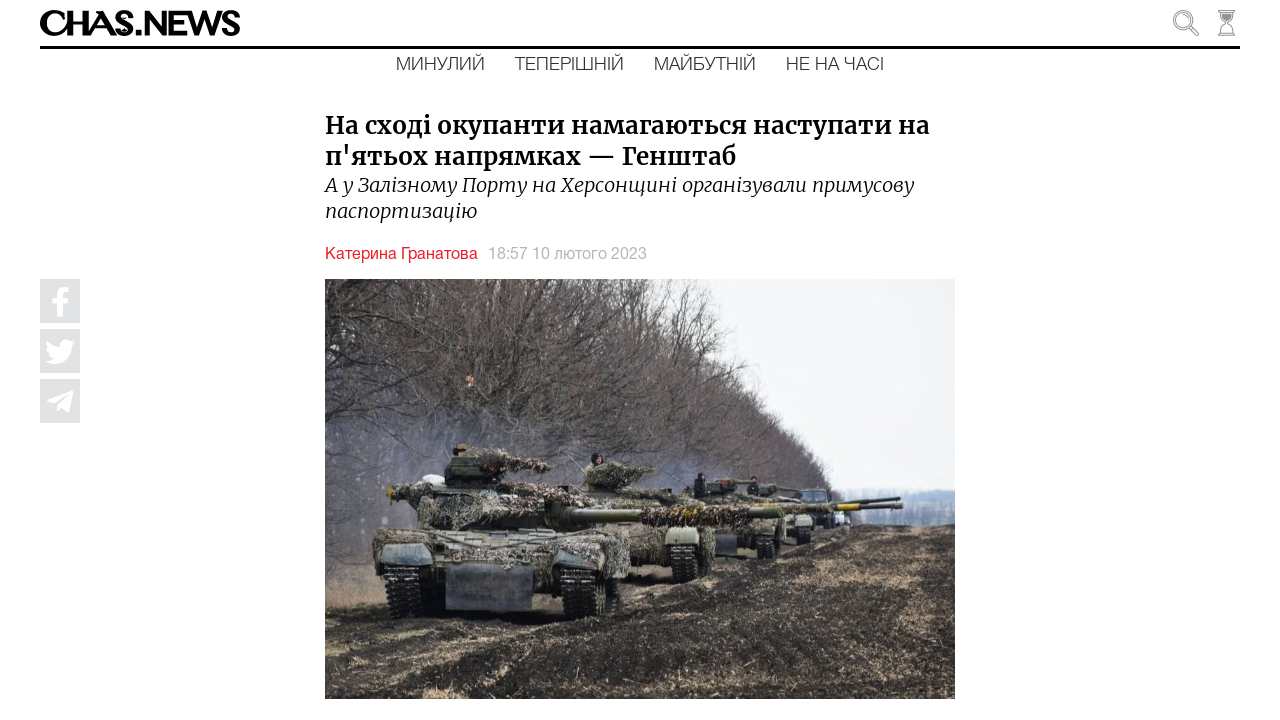

--- FILE ---
content_type: text/html; charset=utf-8
request_url: https://chas.news/news/na-shodi-okupanti-namagayutsya-nastupati-na-pyatoh-napryamkah-genshtab
body_size: 166111
content:
<!DOCTYPE html><html lang="uk" class="plt-desktop md hydrated" mode="md"><head><meta charset="utf-8">
  <!-- Global site tag (gtag.js) - Google Analytics -->
  <script async="" src="https://www.googletagmanager.com/gtag/js?id=UA-176565655-1"></script>
  <script>
    window.dataLayer = window.dataLayer || [];
    function gtag(){dataLayer.push(arguments);}
    gtag('js', new Date());

    gtag('config', 'UA-176565655-1');
  </script>

  <style sty-id="sc-ion-app">html.plt-mobile ion-app{-webkit-user-select:none;-moz-user-select:none;-ms-user-select:none;user-select:none}ion-app.force-statusbar-padding{--ion-safe-area-top:20px}</style><style sty-id="sc-ion-menu-md">/*!@:host*/.sc-ion-menu-md-h{--width:304px;--min-width:auto;--max-width:auto;--height:100%;--min-height:auto;--max-height:auto;--background:var(--ion-background-color, #fff);left:0;right:0;top:0;bottom:0;display:none;position:absolute;contain:strict}/*!@:host(.show-menu)*/.show-menu.sc-ion-menu-md-h{display:block}/*!@.menu-inner*/.menu-inner.sc-ion-menu-md{left:0;right:auto;top:0;bottom:0;-webkit-transform:translate3d(-9999px,  0,  0);transform:translate3d(-9999px,  0,  0);display:-ms-flexbox;display:flex;position:absolute;-ms-flex-direction:column;flex-direction:column;-ms-flex-pack:justify;justify-content:space-between;width:var(--width);min-width:var(--min-width);max-width:var(--max-width);height:var(--height);min-height:var(--min-height);max-height:var(--max-height);background:var(--background);contain:strict}/*!@[dir=rtl] .menu-inner, :host-context([dir=rtl]) .menu-inner*/[dir=rtl].sc-ion-menu-md .menu-inner.sc-ion-menu-md,[dir=rtl].sc-ion-menu-md-h .menu-inner.sc-ion-menu-md,[dir=rtl] .sc-ion-menu-md-h .menu-inner.sc-ion-menu-md{left:unset;right:unset;left:auto;right:0}/*!@[dir=rtl] .menu-inner, :host-context([dir=rtl]) .menu-inner*/[dir=rtl].sc-ion-menu-md .menu-inner.sc-ion-menu-md,[dir=rtl].sc-ion-menu-md-h .menu-inner.sc-ion-menu-md,[dir=rtl] .sc-ion-menu-md-h .menu-inner.sc-ion-menu-md{-webkit-transform:translate3d(calc(-1 * -9999px),  0,  0);transform:translate3d(calc(-1 * -9999px),  0,  0)}/*!@:host(.menu-side-start) .menu-inner*/.menu-side-start.sc-ion-menu-md-h .menu-inner.sc-ion-menu-md{--ion-safe-area-right:0px;right:auto;left:0}/*!@:host(.menu-side-end) .menu-inner*/.menu-side-end.sc-ion-menu-md-h .menu-inner.sc-ion-menu-md{--ion-safe-area-left:0px;right:0;left:auto}/*!@ion-backdrop*/ion-backdrop.sc-ion-menu-md{display:none;opacity:0.01;z-index:-1}@media (max-width: 340px){/*!@.menu-inner*/.menu-inner.sc-ion-menu-md{--width:264px}}/*!@:host(.menu-type-reveal)*/.menu-type-reveal.sc-ion-menu-md-h{z-index:0}/*!@:host(.menu-type-reveal.show-menu) .menu-inner*/.menu-type-reveal.show-menu.sc-ion-menu-md-h .menu-inner.sc-ion-menu-md{-webkit-transform:translate3d(0,  0,  0);transform:translate3d(0,  0,  0)}/*!@:host(.menu-type-overlay)*/.menu-type-overlay.sc-ion-menu-md-h{z-index:1000}/*!@:host(.menu-type-overlay) .show-backdrop*/.menu-type-overlay.sc-ion-menu-md-h .show-backdrop.sc-ion-menu-md{display:block;cursor:pointer}/*!@:host(.menu-pane-visible)*/.menu-pane-visible.sc-ion-menu-md-h{width:var(--width);min-width:var(--min-width);max-width:var(--max-width)}/*!@:host(.menu-pane-visible) .menu-inner*/.menu-pane-visible.sc-ion-menu-md-h .menu-inner.sc-ion-menu-md{left:0;right:0;width:auto;-webkit-transform:none !important;transform:none !important;-webkit-box-shadow:none !important;box-shadow:none !important}/*!@:host(.menu-pane-visible) ion-backdrop*/.menu-pane-visible.sc-ion-menu-md-h ion-backdrop.sc-ion-menu-md{display:hidden !important}/*!@:host(.menu-type-overlay) .menu-inner*/.menu-type-overlay.sc-ion-menu-md-h .menu-inner.sc-ion-menu-md{-webkit-box-shadow:4px 0px 16px rgba(0, 0, 0, 0.18);box-shadow:4px 0px 16px rgba(0, 0, 0, 0.18)}</style><style sty-id="sc-ion-content">/*!@:host*/.sc-ion-content-h{--background:var(--ion-background-color, #fff);--color:var(--ion-text-color, #000);--padding-top:0px;--padding-bottom:0px;--padding-start:0px;--padding-end:0px;--keyboard-offset:0px;--offset-top:0px;--offset-bottom:0px;--overflow:auto;display:block;position:relative;-ms-flex:1;flex:1;width:100%;height:100%;margin:0 !important;padding:0 !important;font-family:var(--ion-font-family, inherit);contain:size style}/*!@:host(.ion-color) .inner-scroll*/.ion-color.sc-ion-content-h .inner-scroll.sc-ion-content{background:var(--ion-color-base);color:var(--ion-color-contrast)}/*!@:host(.outer-content)*/.outer-content.sc-ion-content-h{--background:var(--ion-color-step-50, #f2f2f2)}/*!@#background-content*/#background-content.sc-ion-content{left:0px;right:0px;top:calc(var(--offset-top) * -1);bottom:calc(var(--offset-bottom) * -1);position:absolute;background:var(--background)}/*!@.inner-scroll*/.inner-scroll.sc-ion-content{left:0px;right:0px;top:calc(var(--offset-top) * -1);bottom:calc(var(--offset-bottom) * -1);padding-left:var(--padding-start);padding-right:var(--padding-end);padding-top:calc(var(--padding-top) + var(--offset-top));padding-bottom:calc(var(--padding-bottom) + var(--keyboard-offset) + var(--offset-bottom));position:absolute;color:var(--color);-webkit-box-sizing:border-box;box-sizing:border-box;overflow:hidden}@supports ((-webkit-margin-start: 0) or (margin-inline-start: 0)) or (-webkit-margin-start: 0){/*!@.inner-scroll*/.inner-scroll.sc-ion-content{padding-left:unset;padding-right:unset;-webkit-padding-start:var(--padding-start);padding-inline-start:var(--padding-start);-webkit-padding-end:var(--padding-end);padding-inline-end:var(--padding-end)}}/*!@.scroll-y,
.scroll-x*/.scroll-y.sc-ion-content,.scroll-x.sc-ion-content{-webkit-overflow-scrolling:touch;will-change:scroll-position}/*!@.scroll-y*/.scroll-y.sc-ion-content{-ms-touch-action:pan-y;touch-action:pan-y;overflow-y:var(--overflow);overscroll-behavior-y:contain}/*!@.scroll-x*/.scroll-x.sc-ion-content{-ms-touch-action:pan-x;touch-action:pan-x;overflow-x:var(--overflow);overscroll-behavior-x:contain}/*!@.scroll-x.scroll-y*/.scroll-x.scroll-y.sc-ion-content{-ms-touch-action:auto;touch-action:auto}/*!@.overscroll::before,
.overscroll::after*/.overscroll.sc-ion-content::before,.overscroll.sc-ion-content::after{position:absolute;width:1px;height:1px;content:""}/*!@.overscroll::before*/.overscroll.sc-ion-content::before{bottom:-1px}/*!@.overscroll::after*/.overscroll.sc-ion-content::after{top:-1px}/*!@:host(.content-sizing)*/.content-sizing.sc-ion-content-h{contain:none}/*!@:host(.content-sizing) .inner-scroll*/.content-sizing.sc-ion-content-h .inner-scroll.sc-ion-content{position:relative}/*!@.transition-effect*/.transition-effect.sc-ion-content{display:none;position:absolute;left:-100%;width:100%;height:100vh;opacity:0;pointer-events:none}/*!@.transition-cover*/.transition-cover.sc-ion-content{position:absolute;right:0;width:100%;height:100%;background:black;opacity:0.1}/*!@.transition-shadow*/.transition-shadow.sc-ion-content{display:block;position:absolute;right:0;width:10px;height:100%;background-image:url([data-uri]);background-repeat:repeat-y;background-size:10px 16px}/*!@::slotted([slot=fixed])*/.sc-ion-content-s>[slot=fixed]{position:absolute}</style><style sty-id="sc-ion-header-md">ion-header{display:block;position:relative;-ms-flex-order:-1;order:-1;width:100%;z-index:10}ion-header ion-toolbar:first-of-type{padding-top:var(--ion-safe-area-top, 0)}.header-md::after{left:0;bottom:-5px;background-position:left 0 top -2px;position:absolute;width:100%;height:5px;background-image:url([data-uri]);background-repeat:repeat-x;content:""}[dir=rtl] .header-md::after,:host-context([dir=rtl]) .header-md::after{left:unset;right:unset;right:0}[dir=rtl] .header-md::after,:host-context([dir=rtl]) .header-md::after{background-position:right 0 top -2px}.header-collapse-condense{display:none}.header-md.ion-no-border::after{display:none}</style><style sty-id="sc-ion-backdrop-md">/*!@:host*/.sc-ion-backdrop-md-h{left:0;right:0;top:0;bottom:0;display:block;position:absolute;-webkit-transform:translateZ(0);transform:translateZ(0);contain:strict;cursor:pointer;opacity:0.01;-ms-touch-action:none;touch-action:none;z-index:2}/*!@:host(.backdrop-hide)*/.backdrop-hide.sc-ion-backdrop-md-h{background:transparent}/*!@:host(.backdrop-no-tappable)*/.backdrop-no-tappable.sc-ion-backdrop-md-h{cursor:auto}/*!@:host*/.sc-ion-backdrop-md-h{background-color:var(--ion-backdrop-color, #000)}</style><style sty-id="sc-ion-refresher-md">ion-refresher{left:0;top:0;display:none;position:absolute;width:100%;height:60px;pointer-events:none;z-index:-1}[dir=rtl] ion-refresher,:host-context([dir=rtl]) ion-refresher{left:unset;right:unset;right:0}ion-refresher.refresher-active{display:block}ion-refresher-content{display:-ms-flexbox;display:flex;-ms-flex-direction:column;flex-direction:column;-ms-flex-pack:center;justify-content:center;height:100%}.refresher-pulling,.refresher-refreshing{display:none;width:100%}.refresher-pulling-icon,.refresher-refreshing-icon{-webkit-transform-origin:center;transform-origin:center;-webkit-transition:200ms;transition:200ms;font-size:30px;text-align:center}[dir=rtl] .refresher-pulling-icon,:host-context([dir=rtl]) .refresher-pulling-icon,[dir=rtl] .refresher-refreshing-icon,:host-context([dir=rtl]) .refresher-refreshing-icon{-webkit-transform-origin:calc(100% - center);transform-origin:calc(100% - center)}.refresher-pulling-text,.refresher-refreshing-text{font-size:16px;text-align:center}ion-refresher-content .arrow-container{display:none}.refresher-pulling ion-refresher-content .refresher-pulling{display:block}.refresher-ready ion-refresher-content .refresher-pulling{display:block}.refresher-ready ion-refresher-content .refresher-pulling-icon{-webkit-transform:rotate(180deg);transform:rotate(180deg)}.refresher-refreshing ion-refresher-content .refresher-refreshing{display:block}.refresher-cancelling ion-refresher-content .refresher-pulling{display:block}.refresher-cancelling ion-refresher-content .refresher-pulling-icon{-webkit-transform:scale(0);transform:scale(0)}.refresher-completing ion-refresher-content .refresher-refreshing{display:block}.refresher-completing ion-refresher-content .refresher-refreshing-icon{-webkit-transform:scale(0);transform:scale(0)}.refresher-native .refresher-pulling-text,.refresher-native .refresher-refreshing-text{display:none}.refresher-md .refresher-pulling-icon,.refresher-md .refresher-refreshing-icon{color:var(--ion-text-color, #000)}.refresher-md .refresher-pulling-text,.refresher-md .refresher-refreshing-text{color:var(--ion-text-color, #000)}.refresher-md .refresher-refreshing .spinner-lines-md line,.refresher-md .refresher-refreshing .spinner-lines-small-md line,.refresher-md .refresher-refreshing .spinner-crescent circle{stroke:var(--ion-text-color, #000)}.refresher-md .refresher-refreshing .spinner-bubbles circle,.refresher-md .refresher-refreshing .spinner-circles circle,.refresher-md .refresher-refreshing .spinner-dots circle{fill:var(--ion-text-color, #000)}ion-refresher.refresher-native{display:block;z-index:1}ion-refresher.refresher-native ion-spinner{margin-left:auto;margin-right:auto;margin-top:0;margin-bottom:0;width:24px;height:24px;color:var(--ion-color-primary, #3880ff)}@supports ((-webkit-margin-start: 0) or (margin-inline-start: 0)) or (-webkit-margin-start: 0){ion-refresher.refresher-native ion-spinner{margin-left:unset;margin-right:unset;-webkit-margin-start:auto;margin-inline-start:auto;-webkit-margin-end:auto;margin-inline-end:auto}}ion-refresher.refresher-native .spinner-arrow-container{display:inherit}ion-refresher.refresher-native .arrow-container{display:block;position:absolute;width:24px;height:24px}ion-refresher.refresher-native .arrow-container ion-icon{margin-left:auto;margin-right:auto;margin-top:0;margin-bottom:0;left:0;right:0;bottom:-4px;position:absolute;color:var(--ion-color-primary, #3880ff);font-size:12px}@supports ((-webkit-margin-start: 0) or (margin-inline-start: 0)) or (-webkit-margin-start: 0){ion-refresher.refresher-native .arrow-container ion-icon{margin-left:unset;margin-right:unset;-webkit-margin-start:auto;margin-inline-start:auto;-webkit-margin-end:auto;margin-inline-end:auto}}ion-refresher.refresher-native.refresher-pulling ion-refresher-content .refresher-pulling,ion-refresher.refresher-native.refresher-ready ion-refresher-content .refresher-pulling{display:-ms-flexbox;display:flex}ion-refresher.refresher-native.refresher-refreshing ion-refresher-content .refresher-refreshing,ion-refresher.refresher-native.refresher-completing ion-refresher-content .refresher-refreshing,ion-refresher.refresher-native.refresher-cancelling ion-refresher-content .refresher-refreshing{display:-ms-flexbox;display:flex}ion-refresher.refresher-native .refresher-pulling-icon{-webkit-transform:translateY(calc(-100% - 10px));transform:translateY(calc(-100% - 10px))}ion-refresher.refresher-native .refresher-pulling-icon,ion-refresher.refresher-native .refresher-refreshing-icon{margin-left:auto;margin-right:auto;margin-top:0;margin-bottom:0;border-radius:100%;padding-left:8px;padding-right:8px;padding-top:8px;padding-bottom:8px;display:-ms-flexbox;display:flex;border:1px solid #ececec;background:white;-webkit-box-shadow:0px 1px 6px rgba(0, 0, 0, 0.1);box-shadow:0px 1px 6px rgba(0, 0, 0, 0.1)}@supports ((-webkit-margin-start: 0) or (margin-inline-start: 0)) or (-webkit-margin-start: 0){ion-refresher.refresher-native .refresher-pulling-icon,ion-refresher.refresher-native .refresher-refreshing-icon{margin-left:unset;margin-right:unset;-webkit-margin-start:auto;margin-inline-start:auto;-webkit-margin-end:auto;margin-inline-end:auto}}@supports ((-webkit-margin-start: 0) or (margin-inline-start: 0)) or (-webkit-margin-start: 0){ion-refresher.refresher-native .refresher-pulling-icon,ion-refresher.refresher-native .refresher-refreshing-icon{padding-left:unset;padding-right:unset;-webkit-padding-start:8px;padding-inline-start:8px;-webkit-padding-end:8px;padding-inline-end:8px}}</style><style sty-id="sc-ion-grid">/*!@:host*/.sc-ion-grid-h{padding-left:var(--ion-grid-padding-xs, var(--ion-grid-padding, 5px));padding-right:var(--ion-grid-padding-xs, var(--ion-grid-padding, 5px));padding-top:var(--ion-grid-padding-xs, var(--ion-grid-padding, 5px));padding-bottom:var(--ion-grid-padding-xs, var(--ion-grid-padding, 5px));margin-left:auto;margin-right:auto;display:block;-ms-flex:1;flex:1}@supports ((-webkit-margin-start: 0) or (margin-inline-start: 0)) or (-webkit-margin-start: 0){/*!@:host*/.sc-ion-grid-h{padding-left:unset;padding-right:unset;-webkit-padding-start:var(--ion-grid-padding-xs, var(--ion-grid-padding, 5px));padding-inline-start:var(--ion-grid-padding-xs, var(--ion-grid-padding, 5px));-webkit-padding-end:var(--ion-grid-padding-xs, var(--ion-grid-padding, 5px));padding-inline-end:var(--ion-grid-padding-xs, var(--ion-grid-padding, 5px))}}@media (min-width: 576px){/*!@:host*/.sc-ion-grid-h{padding-left:var(--ion-grid-padding-sm, var(--ion-grid-padding, 5px));padding-right:var(--ion-grid-padding-sm, var(--ion-grid-padding, 5px));padding-top:var(--ion-grid-padding-sm, var(--ion-grid-padding, 5px));padding-bottom:var(--ion-grid-padding-sm, var(--ion-grid-padding, 5px))}/*!@@supports (margin-inline-start: 0) or (-webkit-margin-start: 0)*/@supports .sc-ion-grid (margin-inline-start.sc-ion-grid: 0).sc-ion-grid or.sc-ion-grid (-webkit-margin-start.sc-ion-grid: 0).sc-ion-grid{.sc-ion-grid-h{padding-left:unset;padding-right:unset;-webkit-padding-start:var(--ion-grid-padding-sm, var(--ion-grid-padding, 5px));padding-inline-start:var(--ion-grid-padding-sm, var(--ion-grid-padding, 5px));-webkit-padding-end:var(--ion-grid-padding-sm, var(--ion-grid-padding, 5px));padding-inline-end:var(--ion-grid-padding-sm, var(--ion-grid-padding, 5px))}}}@media (min-width: 768px){/*!@:host*/.sc-ion-grid-h{padding-left:var(--ion-grid-padding-md, var(--ion-grid-padding, 5px));padding-right:var(--ion-grid-padding-md, var(--ion-grid-padding, 5px));padding-top:var(--ion-grid-padding-md, var(--ion-grid-padding, 5px));padding-bottom:var(--ion-grid-padding-md, var(--ion-grid-padding, 5px))}/*!@@supports (margin-inline-start: 0) or (-webkit-margin-start: 0)*/@supports .sc-ion-grid (margin-inline-start.sc-ion-grid: 0).sc-ion-grid or.sc-ion-grid (-webkit-margin-start.sc-ion-grid: 0).sc-ion-grid{.sc-ion-grid-h{padding-left:unset;padding-right:unset;-webkit-padding-start:var(--ion-grid-padding-md, var(--ion-grid-padding, 5px));padding-inline-start:var(--ion-grid-padding-md, var(--ion-grid-padding, 5px));-webkit-padding-end:var(--ion-grid-padding-md, var(--ion-grid-padding, 5px));padding-inline-end:var(--ion-grid-padding-md, var(--ion-grid-padding, 5px))}}}@media (min-width: 992px){/*!@:host*/.sc-ion-grid-h{padding-left:var(--ion-grid-padding-lg, var(--ion-grid-padding, 5px));padding-right:var(--ion-grid-padding-lg, var(--ion-grid-padding, 5px));padding-top:var(--ion-grid-padding-lg, var(--ion-grid-padding, 5px));padding-bottom:var(--ion-grid-padding-lg, var(--ion-grid-padding, 5px))}/*!@@supports (margin-inline-start: 0) or (-webkit-margin-start: 0)*/@supports .sc-ion-grid (margin-inline-start.sc-ion-grid: 0).sc-ion-grid or.sc-ion-grid (-webkit-margin-start.sc-ion-grid: 0).sc-ion-grid{.sc-ion-grid-h{padding-left:unset;padding-right:unset;-webkit-padding-start:var(--ion-grid-padding-lg, var(--ion-grid-padding, 5px));padding-inline-start:var(--ion-grid-padding-lg, var(--ion-grid-padding, 5px));-webkit-padding-end:var(--ion-grid-padding-lg, var(--ion-grid-padding, 5px));padding-inline-end:var(--ion-grid-padding-lg, var(--ion-grid-padding, 5px))}}}@media (min-width: 1200px){/*!@:host*/.sc-ion-grid-h{padding-left:var(--ion-grid-padding-xl, var(--ion-grid-padding, 5px));padding-right:var(--ion-grid-padding-xl, var(--ion-grid-padding, 5px));padding-top:var(--ion-grid-padding-xl, var(--ion-grid-padding, 5px));padding-bottom:var(--ion-grid-padding-xl, var(--ion-grid-padding, 5px))}/*!@@supports (margin-inline-start: 0) or (-webkit-margin-start: 0)*/@supports .sc-ion-grid (margin-inline-start.sc-ion-grid: 0).sc-ion-grid or.sc-ion-grid (-webkit-margin-start.sc-ion-grid: 0).sc-ion-grid{.sc-ion-grid-h{padding-left:unset;padding-right:unset;-webkit-padding-start:var(--ion-grid-padding-xl, var(--ion-grid-padding, 5px));padding-inline-start:var(--ion-grid-padding-xl, var(--ion-grid-padding, 5px));-webkit-padding-end:var(--ion-grid-padding-xl, var(--ion-grid-padding, 5px));padding-inline-end:var(--ion-grid-padding-xl, var(--ion-grid-padding, 5px))}}}@supports ((-webkit-margin-start: 0) or (margin-inline-start: 0)) or (-webkit-margin-start: 0){/*!@:host*/.sc-ion-grid-h{margin-left:unset;margin-right:unset;-webkit-margin-start:auto;margin-inline-start:auto;-webkit-margin-end:auto;margin-inline-end:auto}}/*!@:host(.grid-fixed)*/.grid-fixed.sc-ion-grid-h{width:var(--ion-grid-width-xs, var(--ion-grid-width, 100%));max-width:100%}@media (min-width: 576px){/*!@:host(.grid-fixed)*/.grid-fixed.sc-ion-grid-h{width:var(--ion-grid-width-sm, var(--ion-grid-width, 540px))}}@media (min-width: 768px){/*!@:host(.grid-fixed)*/.grid-fixed.sc-ion-grid-h{width:var(--ion-grid-width-md, var(--ion-grid-width, 720px))}}@media (min-width: 992px){/*!@:host(.grid-fixed)*/.grid-fixed.sc-ion-grid-h{width:var(--ion-grid-width-lg, var(--ion-grid-width, 960px))}}@media (min-width: 1200px){/*!@:host(.grid-fixed)*/.grid-fixed.sc-ion-grid-h{width:var(--ion-grid-width-xl, var(--ion-grid-width, 1140px))}}/*!@:host(.ion-no-padding)*/.ion-no-padding.sc-ion-grid-h{--ion-grid-column-padding:0;--ion-grid-column-padding-xs:0;--ion-grid-column-padding-sm:0;--ion-grid-column-padding-md:0;--ion-grid-column-padding-lg:0;--ion-grid-column-padding-xl:0}</style><style sty-id="sc-ion-toolbar-md">/*!@:host*/.sc-ion-toolbar-md-h{--border-width:0;--border-style:solid;--opacity:1;-moz-osx-font-smoothing:grayscale;-webkit-font-smoothing:antialiased;padding-left:var(--ion-safe-area-left);padding-right:var(--ion-safe-area-right);display:block;position:relative;width:100%;color:var(--color);font-family:var(--ion-font-family, inherit);contain:content;z-index:10;-webkit-box-sizing:border-box;box-sizing:border-box}@supports ((-webkit-margin-start: 0) or (margin-inline-start: 0)) or (-webkit-margin-start: 0){/*!@:host*/.sc-ion-toolbar-md-h{padding-left:unset;padding-right:unset;-webkit-padding-start:var(--ion-safe-area-left);padding-inline-start:var(--ion-safe-area-left);-webkit-padding-end:var(--ion-safe-area-right);padding-inline-end:var(--ion-safe-area-right)}}/*!@:host(.ion-color)*/.ion-color.sc-ion-toolbar-md-h{color:var(--ion-color-contrast)}/*!@:host(.ion-color) .toolbar-background*/.ion-color.sc-ion-toolbar-md-h .toolbar-background.sc-ion-toolbar-md{background:var(--ion-color-base)}/*!@.toolbar-container*/.toolbar-container.sc-ion-toolbar-md{padding-left:var(--padding-start);padding-right:var(--padding-end);padding-top:var(--padding-top);padding-bottom:var(--padding-bottom);display:-ms-flexbox;display:flex;position:relative;-ms-flex-direction:row;flex-direction:row;-ms-flex-align:center;align-items:center;-ms-flex-pack:justify;justify-content:space-between;width:100%;min-height:var(--min-height);contain:content;overflow:hidden;z-index:10;-webkit-box-sizing:border-box;box-sizing:border-box}@supports ((-webkit-margin-start: 0) or (margin-inline-start: 0)) or (-webkit-margin-start: 0){/*!@.toolbar-container*/.toolbar-container.sc-ion-toolbar-md{padding-left:unset;padding-right:unset;-webkit-padding-start:var(--padding-start);padding-inline-start:var(--padding-start);-webkit-padding-end:var(--padding-end);padding-inline-end:var(--padding-end)}}/*!@.toolbar-background*/.toolbar-background.sc-ion-toolbar-md{left:0;right:0;top:0;bottom:0;position:absolute;-webkit-transform:translateZ(0);transform:translateZ(0);border-width:var(--border-width);border-style:var(--border-style);border-color:var(--border-color);background:var(--background);contain:strict;opacity:var(--opacity);z-index:-1;pointer-events:none}/*!@::slotted(ion-progress-bar)*/.sc-ion-toolbar-md-s>ion-progress-bar{left:0;right:0;bottom:0;position:absolute}/*!@:host*/.sc-ion-toolbar-md-h{--background:var(--ion-toolbar-background, var(--ion-background-color, #fff));--color:var(--ion-toolbar-color, var(--ion-text-color, #424242));--border-color:var(--ion-toolbar-border-color, var(--ion-border-color, var(--ion-color-step-150, #c1c4cd)));--padding-top:0;--padding-bottom:0;--padding-start:0;--padding-end:0;--min-height:56px}/*!@.toolbar-content*/.toolbar-content.sc-ion-toolbar-md{-ms-flex:1;flex:1;-ms-flex-order:3;order:3;min-width:0;max-width:100%}/*!@::slotted(ion-segment)*/.sc-ion-toolbar-md-s>ion-segment{min-height:var(--min-height)}/*!@::slotted(.buttons-first-slot)*/.sc-ion-toolbar-md-s>.buttons-first-slot{margin-left:4px}@supports ((-webkit-margin-start: 0) or (margin-inline-start: 0)) or (-webkit-margin-start: 0){/*!@::slotted(.buttons-first-slot)*/.sc-ion-toolbar-md-s>.buttons-first-slot{margin-left:unset;-webkit-margin-start:4px;margin-inline-start:4px}}/*!@::slotted(.buttons-last-slot)*/.sc-ion-toolbar-md-s>.buttons-last-slot{margin-right:4px}@supports ((-webkit-margin-start: 0) or (margin-inline-start: 0)) or (-webkit-margin-start: 0){/*!@::slotted(.buttons-last-slot)*/.sc-ion-toolbar-md-s>.buttons-last-slot{margin-right:unset;-webkit-margin-end:4px;margin-inline-end:4px}}/*!@::slotted([slot=start])*/.sc-ion-toolbar-md-s>[slot=start]{-ms-flex-order:2;order:2}/*!@::slotted([slot=secondary])*/.sc-ion-toolbar-md-s>[slot=secondary]{-ms-flex-order:4;order:4}/*!@::slotted([slot=primary])*/.sc-ion-toolbar-md-s>[slot=primary]{-ms-flex-order:5;order:5;text-align:end}/*!@::slotted([slot=end])*/.sc-ion-toolbar-md-s>[slot=end]{-ms-flex-order:6;order:6;text-align:end}</style><style sty-id="sc-ion-list-md">ion-list{margin-left:0;margin-right:0;margin-top:0;margin-bottom:0;padding-left:0;padding-right:0;padding-top:0;padding-bottom:0;display:block;contain:content;list-style-type:none}ion-list.list-inset{-webkit-transform:translateZ(0);transform:translateZ(0);overflow:hidden}.list-md{margin-left:0;margin-right:0;margin-top:0;margin-bottom:0;padding-left:0;padding-right:0;padding-top:8px;padding-bottom:8px;background:var(--ion-item-background, var(--ion-background-color, #fff))}.list-md>.input:last-child::after{left:0}[dir=rtl] .list-md>.input:last-child::after,:host-context([dir=rtl]) .list-md>.input:last-child::after{left:unset;right:unset;right:0}.list-md.list-inset{margin-left:16px;margin-right:16px;margin-top:16px;margin-bottom:16px;border-radius:2px}@supports ((-webkit-margin-start: 0) or (margin-inline-start: 0)) or (-webkit-margin-start: 0){.list-md.list-inset{margin-left:unset;margin-right:unset;-webkit-margin-start:16px;margin-inline-start:16px;-webkit-margin-end:16px;margin-inline-end:16px}}.list-md.list-inset ion-item:first-child{--border-radius:2px 2px 0 0;--border-width:0 0 1px 0}.list-md.list-inset ion-item:last-child{--border-radius:0 0 2px, 2px;--border-width:0}.list-md.list-inset .item-interactive{--padding-start:0;--padding-end:0}.list-md.list-inset+ion-list.list-inset{margin-top:0}.list-md-lines-none .item{--border-width:0;--inner-border-width:0}.list-md-lines-full .item,.list-md .item-lines-full{--border-width:0 0 1px 0}.list-md-lines-full .item{--inner-border-width:0}.list-md-lines-inset .item,.list-md .item-lines-inset{--inner-border-width:0 0 1px 0}.list-md .item-lines-inset{--border-width:0}.list-md .item-lines-full{--inner-border-width:0}.list-md .item-lines-none{--border-width:0;--inner-border-width:0}ion-card .list-md{margin-left:0;margin-right:0;margin-top:0;margin-bottom:0}</style><style sty-id="sc-ion-row">/*!@:host*/.sc-ion-row-h{display:-ms-flexbox;display:flex;-ms-flex-wrap:wrap;flex-wrap:wrap}</style><style sty-id="sc-ion-buttons-md">.sc-ion-buttons-md-h{display:-ms-flexbox;display:flex;-ms-flex-align:center;align-items:center;-webkit-transform:translateZ(0);transform:translateZ(0);z-index:99}.sc-ion-buttons-md-s ion-button{--padding-top:0;--padding-bottom:0;margin-left:0;margin-right:0;margin-top:0;margin-bottom:0}.sc-ion-buttons-md-s ion-button{--padding-top:0;--padding-bottom:0;--padding-start:8px;--padding-end:8px;--box-shadow:none;margin-left:2px;margin-right:2px;height:32px;font-size:14px;font-weight:500}@supports ((-webkit-margin-start: 0) or (margin-inline-start: 0)) or (-webkit-margin-start: 0){.sc-ion-buttons-md-s ion-button{margin-left:unset;margin-right:unset;-webkit-margin-start:2px;margin-inline-start:2px;-webkit-margin-end:2px;margin-inline-end:2px}}.sc-ion-buttons-md-s ion-button:not(.button-round){--border-radius:2px}.sc-ion-buttons-md-h.ion-color.sc-ion-buttons-md-s .button,.ion-color .sc-ion-buttons-md-h.sc-ion-buttons-md-s .button{--color:initial;--color-focused:var(--ion-color-contrast);--color-hover:var(--ion-color-contrast);--background-activated:transparent;--background-focused:var(--ion-color-contrast);--background-hover:var(--ion-color-contrast)}.sc-ion-buttons-md-h.ion-color.sc-ion-buttons-md-s .button-solid,.ion-color .sc-ion-buttons-md-h.sc-ion-buttons-md-s .button-solid{--background:var(--ion-color-contrast);--background-activated:transparent;--background-focused:var(--ion-color-shade);--background-hover:var(--ion-color-base);--color:var(--ion-color-base);--color-focused:var(--ion-color-base);--color-hover:var(--ion-color-base)}.sc-ion-buttons-md-h.ion-color.sc-ion-buttons-md-s .button-outline,.ion-color .sc-ion-buttons-md-h.sc-ion-buttons-md-s .button-outline{--border-color:var(--ion-color-contrast)}.sc-ion-buttons-md-s .button-has-icon-only.button-clear{--padding-top:12px;--padding-end:12px;--padding-bottom:12px;--padding-start:12px;--border-radius:50%;margin-left:0;margin-right:0;margin-top:0;margin-bottom:0;width:48px;height:48px}.sc-ion-buttons-md-s .button{--background-hover:currentColor}.sc-ion-buttons-md-s .button-solid{--color:var(--ion-toolbar-background, var(--ion-background-color, #fff));--background:var(--ion-toolbar-color, var(--ion-text-color, #424242));--background-activated:transparent;--background-focused:currentColor}.sc-ion-buttons-md-s .button-outline{--color:initial;--background:transparent;--background-activated:transparent;--background-focused:currentColor;--background-hover:currentColor;--border-color:currentColor}.sc-ion-buttons-md-s .button-clear{--color:initial;--background:transparent;--background-activated:transparent;--background-focused:currentColor;--background-hover:currentColor}.sc-ion-buttons-md-s ion-icon[slot=start]{margin-left:0;margin-right:0;margin-top:0;margin-bottom:0;margin-right:0.3em;font-size:1.4em}@supports ((-webkit-margin-start: 0) or (margin-inline-start: 0)) or (-webkit-margin-start: 0){.sc-ion-buttons-md-s ion-icon[slot=start]{margin-right:unset;-webkit-margin-end:0.3em;margin-inline-end:0.3em}}.sc-ion-buttons-md-s ion-icon[slot=end]{margin-left:0;margin-right:0;margin-top:0;margin-bottom:0;margin-left:0.4em;font-size:1.4em}@supports ((-webkit-margin-start: 0) or (margin-inline-start: 0)) or (-webkit-margin-start: 0){.sc-ion-buttons-md-s ion-icon[slot=end]{margin-left:unset;-webkit-margin-start:0.4em;margin-inline-start:0.4em}}.sc-ion-buttons-md-s ion-icon[slot=icon-only]{padding-left:0;padding-right:0;padding-top:0;padding-bottom:0;margin-left:0;margin-right:0;margin-top:0;margin-bottom:0;font-size:1.8em}</style><style sty-id="sc-ion-title-md">/*!@:host*/.sc-ion-title-md-h{--color:initial;display:-ms-flexbox;display:flex;-ms-flex:1;flex:1;-ms-flex-align:center;align-items:center;-webkit-transform:translateZ(0);transform:translateZ(0);color:var(--color)}/*!@:host(.ion-color)*/.ion-color.sc-ion-title-md-h{color:var(--ion-color-base)}/*!@.toolbar-title*/.toolbar-title.sc-ion-title-md{display:block;width:100%;text-overflow:ellipsis;white-space:nowrap;overflow:hidden;pointer-events:auto}/*!@:host(.title-small) .toolbar-title*/.title-small.sc-ion-title-md-h .toolbar-title.sc-ion-title-md{white-space:normal}/*!@:host*/.sc-ion-title-md-h{padding-left:20px;padding-right:20px;padding-top:0;padding-bottom:0;font-size:20px;font-weight:500;letter-spacing:0.0125em}@supports ((-webkit-margin-start: 0) or (margin-inline-start: 0)) or (-webkit-margin-start: 0){/*!@:host*/.sc-ion-title-md-h{padding-left:unset;padding-right:unset;-webkit-padding-start:20px;padding-inline-start:20px;-webkit-padding-end:20px;padding-inline-end:20px}}/*!@:host(.title-small)*/.title-small.sc-ion-title-md-h{width:100%;height:100%;font-size:15px;font-weight:normal}</style><style sty-id="sc-ion-item-md">/*!@:host*/.sc-ion-item-md-h{--border-radius:0px;--border-width:0px;--border-style:solid;--padding-top:0px;--padding-bottom:0px;--padding-end:0px;--padding-start:0px;--inner-border-width:0px;--inner-padding-top:0px;--inner-padding-bottom:0px;--inner-padding-start:0px;--inner-padding-end:0px;--inner-box-shadow:none;--show-full-highlight:0;--show-inset-highlight:0;--detail-icon-color:initial;--detail-icon-font-size:20px;--detail-icon-opacity:0.25;--color-activated:var(--color);--color-focused:var(--color);--color-hover:var(--color);--ripple-color:currentColor;-moz-osx-font-smoothing:grayscale;-webkit-font-smoothing:antialiased;display:block;position:relative;-ms-flex-align:center;align-items:center;-ms-flex-pack:justify;justify-content:space-between;outline:none;color:var(--color);font-family:var(--ion-font-family, inherit);text-align:initial;text-decoration:none;overflow:hidden;-webkit-box-sizing:border-box;box-sizing:border-box}/*!@:host(.ion-color) .item-native*/.ion-color.sc-ion-item-md-h .item-native.sc-ion-item-md{background:var(--ion-color-base);color:var(--ion-color-contrast)}/*!@:host(.ion-color) .item-native,
:host(.ion-color) .item-inner*/.ion-color.sc-ion-item-md-h .item-native.sc-ion-item-md,.ion-color.sc-ion-item-md-h .item-inner.sc-ion-item-md{border-color:var(--ion-color-shade)}/*!@:host(.ion-activated) .item-native*/.ion-activated.sc-ion-item-md-h .item-native.sc-ion-item-md{color:var(--color-activated)}/*!@:host(.ion-activated) .item-native::after*/.ion-activated.sc-ion-item-md-h .item-native.sc-ion-item-md::after{background:var(--background-activated);opacity:var(--background-activated-opacity)}/*!@:host(.ion-color.ion-activated) .item-native*/.ion-color.ion-activated.sc-ion-item-md-h .item-native.sc-ion-item-md{color:var(--ion-color-contrast)}/*!@:host(.ion-focused) .item-native*/.ion-focused.sc-ion-item-md-h .item-native.sc-ion-item-md{color:var(--color-focused)}/*!@:host(.ion-focused) .item-native::after*/.ion-focused.sc-ion-item-md-h .item-native.sc-ion-item-md::after{background:var(--background-focused);opacity:var(--background-focused-opacity)}/*!@:host(.ion-color.ion-focused) .item-native*/.ion-color.ion-focused.sc-ion-item-md-h .item-native.sc-ion-item-md{color:var(--ion-color-contrast)}/*!@:host(.ion-color.ion-focused) .item-native::after*/.ion-color.ion-focused.sc-ion-item-md-h .item-native.sc-ion-item-md::after{background:var(--ion-color-contrast)}@media (any-hover: hover){/*!@:host(.ion-activatable:hover) .item-native*/.ion-activatable.sc-ion-item-md-h:hover .item-native.sc-ion-item-md{color:var(--color-hover)}/*!@:host(.ion-activatable:hover) .item-native::after*/.ion-activatable.sc-ion-item-md-h:hover .item-native.sc-ion-item-md::after{background:var(--background-hover);opacity:var(--background-hover-opacity)}/*!@:host(.ion-color.ion-activatable:hover) .item-native*/.ion-color.ion-activatable.sc-ion-item-md-h:hover .item-native.sc-ion-item-md{color:var(--ion-color-contrast)}/*!@:host(.ion-color.ion-activatable:hover) .item-native::after*/.ion-color.ion-activatable.sc-ion-item-md-h:hover .item-native.sc-ion-item-md::after{background:var(--ion-color-contrast)}}/*!@:host(.item-interactive-disabled:not(.item-multiple-inputs))*/.item-interactive-disabled.sc-ion-item-md-h:not(.item-multiple-inputs){cursor:default;pointer-events:none}/*!@:host(.item-disabled)*/.item-disabled.sc-ion-item-md-h{cursor:default;opacity:0.3;pointer-events:none}/*!@.item-native*/.item-native.sc-ion-item-md{border-radius:var(--border-radius);margin-left:0;margin-right:0;margin-top:0;margin-bottom:0;padding-left:calc(var(--padding-start) + var(--ion-safe-area-left, 0px));padding-right:var(--padding-end);padding-top:var(--padding-top);padding-bottom:var(--padding-bottom);font-family:inherit;font-size:inherit;font-style:inherit;font-weight:inherit;letter-spacing:inherit;text-decoration:inherit;text-indent:inherit;text-overflow:inherit;text-transform:inherit;text-align:inherit;white-space:inherit;color:inherit;display:-ms-flexbox;display:flex;position:relative;-ms-flex-align:inherit;align-items:inherit;-ms-flex-pack:inherit;justify-content:inherit;width:100%;min-height:var(--min-height);-webkit-transition:var(--transition);transition:var(--transition);border-width:var(--border-width);border-style:var(--border-style);border-color:var(--border-color);outline:none;background:var(--background);overflow:inherit;-webkit-box-sizing:border-box;box-sizing:border-box;z-index:1}@supports ((-webkit-margin-start: 0) or (margin-inline-start: 0)) or (-webkit-margin-start: 0){/*!@.item-native*/.item-native.sc-ion-item-md{padding-left:unset;padding-right:unset;-webkit-padding-start:calc(var(--padding-start) + var(--ion-safe-area-left, 0px));padding-inline-start:calc(var(--padding-start) + var(--ion-safe-area-left, 0px));-webkit-padding-end:var(--padding-end);padding-inline-end:var(--padding-end)}}/*!@.item-native::-moz-focus-inner*/.item-native.sc-ion-item-md::-moz-focus-inner{border:0}/*!@.item-native::after*/.item-native.sc-ion-item-md::after{left:0;right:0;top:0;bottom:0;position:absolute;content:"";opacity:0;-webkit-transition:var(--transition);transition:var(--transition);z-index:-1}/*!@button, a*/button.sc-ion-item-md,a.sc-ion-item-md{cursor:pointer;-webkit-user-select:none;-moz-user-select:none;-ms-user-select:none;user-select:none;-webkit-user-drag:none}/*!@.item-inner*/.item-inner.sc-ion-item-md{margin-left:0;margin-right:0;margin-top:0;margin-bottom:0;padding-left:var(--inner-padding-start);padding-right:calc(var(--ion-safe-area-right, 0px) + var(--inner-padding-end));padding-top:var(--inner-padding-top);padding-bottom:var(--inner-padding-bottom);display:-ms-flexbox;display:flex;position:relative;-ms-flex:1;flex:1;-ms-flex-direction:inherit;flex-direction:inherit;-ms-flex-align:inherit;align-items:inherit;-ms-flex-item-align:stretch;align-self:stretch;min-height:inherit;border-width:var(--inner-border-width);border-style:var(--border-style);border-color:var(--border-color);-webkit-box-shadow:var(--inner-box-shadow);box-shadow:var(--inner-box-shadow);overflow:inherit;-webkit-box-sizing:border-box;box-sizing:border-box}@supports ((-webkit-margin-start: 0) or (margin-inline-start: 0)) or (-webkit-margin-start: 0){/*!@.item-inner*/.item-inner.sc-ion-item-md{padding-left:unset;padding-right:unset;-webkit-padding-start:var(--inner-padding-start);padding-inline-start:var(--inner-padding-start);-webkit-padding-end:calc(var(--ion-safe-area-right, 0px) + var(--inner-padding-end));padding-inline-end:calc(var(--ion-safe-area-right, 0px) + var(--inner-padding-end))}}/*!@.item-detail-icon*/.item-detail-icon.sc-ion-item-md{color:var(--detail-icon-color);font-size:var(--detail-icon-font-size);opacity:var(--detail-icon-opacity)}/*!@::slotted(ion-icon)*/.sc-ion-item-md-s>ion-icon{font-size:1.6em}/*!@::slotted(ion-button)*/.sc-ion-item-md-s>ion-button{--margin-top:0;--margin-bottom:0;--margin-start:0;--margin-end:0;z-index:1}/*!@::slotted(ion-label)*/.sc-ion-item-md-s>ion-label{-ms-flex:1;flex:1}/*!@:host(.item-input)*/.item-input.sc-ion-item-md-h{-ms-flex-align:center;align-items:center}/*!@.input-wrapper*/.input-wrapper.sc-ion-item-md{display:-ms-flexbox;display:flex;-ms-flex:1;flex:1;-ms-flex-direction:inherit;flex-direction:inherit;-ms-flex-align:inherit;align-items:inherit;-ms-flex-item-align:stretch;align-self:stretch;text-overflow:ellipsis;overflow:inherit;-webkit-box-sizing:border-box;box-sizing:border-box}/*!@:host(.item-label-stacked),
:host(.item-label-floating)*/.item-label-stacked.sc-ion-item-md-h,.item-label-floating.sc-ion-item-md-h{-ms-flex-align:start;align-items:start}/*!@:host(.item-label-stacked) .input-wrapper,
:host(.item-label-floating) .input-wrapper*/.item-label-stacked.sc-ion-item-md-h .input-wrapper.sc-ion-item-md,.item-label-floating.sc-ion-item-md-h .input-wrapper.sc-ion-item-md{-ms-flex:1;flex:1;-ms-flex-direction:column;flex-direction:column}/*!@.item-highlight,
.item-inner-highlight*/.item-highlight.sc-ion-item-md,.item-inner-highlight.sc-ion-item-md{left:0;right:0;bottom:0;position:absolute;background:var(--highlight-background);z-index:1}/*!@.item-highlight*/.item-highlight.sc-ion-item-md{height:var(--full-highlight-height)}/*!@.item-inner-highlight*/.item-inner-highlight.sc-ion-item-md{height:var(--inset-highlight-height)}/*!@:host(.item-interactive.item-has-focus),
:host(.item-interactive.ion-touched.ion-invalid)*/.item-interactive.item-has-focus.sc-ion-item-md-h,.item-interactive.ion-touched.ion-invalid.sc-ion-item-md-h{--full-highlight-height:calc(var(--highlight-height) * var(--show-full-highlight));--inset-highlight-height:calc(var(--highlight-height) * var(--show-inset-highlight))}/*!@:host(.item-interactive.item-has-focus)*/.item-interactive.item-has-focus.sc-ion-item-md-h{--highlight-background:var(--highlight-color-focused)}/*!@:host(.item-interactive.ion-valid)*/.item-interactive.ion-valid.sc-ion-item-md-h{--highlight-background:var(--highlight-color-valid)}/*!@:host(.item-interactive.ion-invalid)*/.item-interactive.ion-invalid.sc-ion-item-md-h{--highlight-background:var(--highlight-color-invalid)}/*!@:host(.item-label-stacked) ::slotted(ion-select),
:host(.item-label-floating) ::slotted(ion-select)*/.sc-ion-item-md-h.item-label-stacked .sc-ion-item-md-s>ion-select,.sc-ion-item-md-h.item-label-floating .sc-ion-item-md-s>ion-select{--padding-start:0;-ms-flex-item-align:stretch;align-self:stretch;width:100%;max-width:100%}/*!@:host(.item-label-stacked) ::slotted(ion-datetime),
:host(.item-label-floating) ::slotted(ion-datetime)*/.sc-ion-item-md-h.item-label-stacked .sc-ion-item-md-s>ion-datetime,.sc-ion-item-md-h.item-label-floating .sc-ion-item-md-s>ion-datetime{--padding-start:0;width:100%}/*!@:host(.item-multiple-inputs) ::slotted(ion-checkbox),
:host(.item-multiple-inputs) ::slotted(ion-datetime),
:host(.item-multiple-inputs) ::slotted(ion-radio),
:host(.item-multiple-inputs) ::slotted(ion-select)*/.sc-ion-item-md-h.item-multiple-inputs .sc-ion-item-md-s>ion-checkbox,.sc-ion-item-md-h.item-multiple-inputs .sc-ion-item-md-s>ion-datetime,.sc-ion-item-md-h.item-multiple-inputs .sc-ion-item-md-s>ion-radio,.sc-ion-item-md-h.item-multiple-inputs .sc-ion-item-md-s>ion-select{position:relative}/*!@:host(.item-textarea)*/.item-textarea.sc-ion-item-md-h{-ms-flex-align:stretch;align-items:stretch}/*!@::slotted(ion-reorder[slot])*/.sc-ion-item-md-s>ion-reorder[slot]{margin-top:0;margin-bottom:0}/*!@ion-ripple-effect*/ion-ripple-effect.sc-ion-item-md{color:var(--ripple-color)}/*!@:host*/.sc-ion-item-md-h{--min-height:48px;--background:var(--ion-item-background, var(--ion-background-color, #fff));--background-activated:transparent;--background-focused:currentColor;--background-hover:currentColor;--background-activated-opacity:0;--background-focused-opacity:.12;--background-hover-opacity:.04;--border-color:var(--ion-item-border-color, var(--ion-border-color, var(--ion-color-step-150, rgba(0, 0, 0, 0.13))));--color:var(--ion-item-color, var(--ion-text-color, #000));--transition:opacity 15ms linear, background-color 15ms linear;--padding-start:16px;--color:var(--ion-item-color, var(--ion-text-color, #000));--border-color:var(--ion-item-border-color, var(--ion-border-color, var(--ion-color-step-150, rgba(0, 0, 0, 0.13))));--inner-padding-end:16px;--inner-border-width:0 0 1px 0;--highlight-height:2px;--highlight-color-focused:var(--ion-color-primary, #3880ff);--highlight-color-valid:var(--ion-color-success, #2dd36f);--highlight-color-invalid:var(--ion-color-danger, #eb445a);font-size:16px;font-weight:normal;text-transform:none}/*!@:host(.ion-color.ion-activated) .item-native::after*/.ion-color.ion-activated.sc-ion-item-md-h .item-native.sc-ion-item-md::after{background:transparent}/*!@:host(.item-interactive)*/.item-interactive.sc-ion-item-md-h{--border-width:0 0 1px 0;--inner-border-width:0;--show-full-highlight:1;--show-inset-highlight:0}/*!@:host(.item-lines-full)*/.item-lines-full.sc-ion-item-md-h{--border-width:0 0 1px 0;--show-full-highlight:1;--show-inset-highlight:0}/*!@:host(.item-lines-inset)*/.item-lines-inset.sc-ion-item-md-h{--inner-border-width:0 0 1px 0;--show-full-highlight:0;--show-inset-highlight:1}/*!@:host(.item-lines-inset),
:host(.item-lines-none)*/.item-lines-inset.sc-ion-item-md-h,.item-lines-none.sc-ion-item-md-h{--border-width:0;--show-full-highlight:0}/*!@:host(.item-lines-full),
:host(.item-lines-none)*/.item-lines-full.sc-ion-item-md-h,.item-lines-none.sc-ion-item-md-h{--inner-border-width:0;--show-inset-highlight:0}/*!@:host(.item-multi-line) ::slotted([slot=start]),
:host(.item-multi-line) ::slotted([slot=end])*/.sc-ion-item-md-h.item-multi-line .sc-ion-item-md-s>[slot=start],.sc-ion-item-md-h.item-multi-line .sc-ion-item-md-s>[slot=end]{margin-top:16px;margin-bottom:16px;-ms-flex-item-align:start;align-self:flex-start}/*!@::slotted([slot=start])*/.sc-ion-item-md-s>[slot=start]{margin-right:32px}@supports ((-webkit-margin-start: 0) or (margin-inline-start: 0)) or (-webkit-margin-start: 0){/*!@::slotted([slot=start])*/.sc-ion-item-md-s>[slot=start]{margin-right:unset;-webkit-margin-end:32px;margin-inline-end:32px}}/*!@::slotted([slot=end])*/.sc-ion-item-md-s>[slot=end]{margin-left:32px}@supports ((-webkit-margin-start: 0) or (margin-inline-start: 0)) or (-webkit-margin-start: 0){/*!@::slotted([slot=end])*/.sc-ion-item-md-s>[slot=end]{margin-left:unset;-webkit-margin-start:32px;margin-inline-start:32px}}/*!@::slotted(ion-icon)*/.sc-ion-item-md-s>ion-icon{color:rgba(var(--ion-text-color-rgb, 0, 0, 0), 0.54);font-size:24px}/*!@:host(.ion-color) ::slotted(ion-icon)*/.sc-ion-item-md-h.ion-color .sc-ion-item-md-s>ion-icon{color:var(--ion-color-contrast)}/*!@::slotted(ion-icon[slot])*/.sc-ion-item-md-s>ion-icon[slot]{margin-top:12px;margin-bottom:12px}/*!@::slotted(ion-icon[slot=start])*/.sc-ion-item-md-s>ion-icon[slot=start]{margin-right:32px}@supports ((-webkit-margin-start: 0) or (margin-inline-start: 0)) or (-webkit-margin-start: 0){/*!@::slotted(ion-icon[slot=start])*/.sc-ion-item-md-s>ion-icon[slot=start]{margin-right:unset;-webkit-margin-end:32px;margin-inline-end:32px}}/*!@::slotted(ion-icon[slot=end])*/.sc-ion-item-md-s>ion-icon[slot=end]{margin-left:16px}@supports ((-webkit-margin-start: 0) or (margin-inline-start: 0)) or (-webkit-margin-start: 0){/*!@::slotted(ion-icon[slot=end])*/.sc-ion-item-md-s>ion-icon[slot=end]{margin-left:unset;-webkit-margin-start:16px;margin-inline-start:16px}}/*!@::slotted(ion-toggle[slot=start]),
::slotted(ion-toggle[slot=end])*/.sc-ion-item-md-s>ion-toggle[slot=start],.sc-ion-item-md-s>ion-toggle[slot=end]{margin-left:0;margin-right:0;margin-top:0;margin-bottom:0}/*!@::slotted(ion-note)*/.sc-ion-item-md-s>ion-note{margin-left:0;margin-right:0;margin-top:0;margin-bottom:0;-ms-flex-item-align:start;align-self:flex-start;font-size:11px}/*!@::slotted(ion-note[slot])*/.sc-ion-item-md-s>ion-note[slot]{padding-left:0;padding-right:0;padding-top:18px;padding-bottom:10px}/*!@::slotted(ion-note[slot=start])*/.sc-ion-item-md-s>ion-note[slot=start]{padding-right:16px}@supports ((-webkit-margin-start: 0) or (margin-inline-start: 0)) or (-webkit-margin-start: 0){/*!@::slotted(ion-note[slot=start])*/.sc-ion-item-md-s>ion-note[slot=start]{padding-right:unset;-webkit-padding-end:16px;padding-inline-end:16px}}/*!@::slotted(ion-note[slot=end])*/.sc-ion-item-md-s>ion-note[slot=end]{padding-left:16px}@supports ((-webkit-margin-start: 0) or (margin-inline-start: 0)) or (-webkit-margin-start: 0){/*!@::slotted(ion-note[slot=end])*/.sc-ion-item-md-s>ion-note[slot=end]{padding-left:unset;-webkit-padding-start:16px;padding-inline-start:16px}}/*!@::slotted(ion-avatar)*/.sc-ion-item-md-s>ion-avatar{width:40px;height:40px}/*!@::slotted(ion-thumbnail)*/.sc-ion-item-md-s>ion-thumbnail{width:56px;height:56px}/*!@::slotted(ion-avatar),
::slotted(ion-thumbnail)*/.sc-ion-item-md-s>ion-avatar,.sc-ion-item-md-s>ion-thumbnail{margin-top:8px;margin-bottom:8px}/*!@::slotted(ion-avatar[slot=start]),
::slotted(ion-thumbnail[slot=start])*/.sc-ion-item-md-s>ion-avatar[slot=start],.sc-ion-item-md-s>ion-thumbnail[slot=start]{margin-right:16px}@supports ((-webkit-margin-start: 0) or (margin-inline-start: 0)) or (-webkit-margin-start: 0){/*!@::slotted(ion-avatar[slot=start]),
::slotted(ion-thumbnail[slot=start])*/.sc-ion-item-md-s>ion-avatar[slot=start],.sc-ion-item-md-s>ion-thumbnail[slot=start]{margin-right:unset;-webkit-margin-end:16px;margin-inline-end:16px}}/*!@::slotted(ion-avatar[slot=end]),
::slotted(ion-thumbnail[slot=end])*/.sc-ion-item-md-s>ion-avatar[slot=end],.sc-ion-item-md-s>ion-thumbnail[slot=end]{margin-left:16px}@supports ((-webkit-margin-start: 0) or (margin-inline-start: 0)) or (-webkit-margin-start: 0){/*!@::slotted(ion-avatar[slot=end]),
::slotted(ion-thumbnail[slot=end])*/.sc-ion-item-md-s>ion-avatar[slot=end],.sc-ion-item-md-s>ion-thumbnail[slot=end]{margin-left:unset;-webkit-margin-start:16px;margin-inline-start:16px}}/*!@::slotted(ion-label)*/.sc-ion-item-md-s>ion-label{margin-left:0;margin-right:0;margin-top:11px;margin-bottom:10px}/*!@:host(.item-label-stacked) ::slotted([slot=end]),
:host(.item-label-floating) ::slotted([slot=end])*/.sc-ion-item-md-h.item-label-stacked .sc-ion-item-md-s>[slot=end],.sc-ion-item-md-h.item-label-floating .sc-ion-item-md-s>[slot=end]{margin-top:7px;margin-bottom:7px}/*!@:host(.item-toggle) ::slotted(ion-label),
:host(.item-radio) ::slotted(ion-label)*/.sc-ion-item-md-h.item-toggle .sc-ion-item-md-s>ion-label,.sc-ion-item-md-h.item-radio .sc-ion-item-md-s>ion-label{margin-left:0}@supports ((-webkit-margin-start: 0) or (margin-inline-start: 0)) or (-webkit-margin-start: 0){/*!@:host(.item-toggle) ::slotted(ion-label),
:host(.item-radio) ::slotted(ion-label)*/.sc-ion-item-md-h.item-toggle .sc-ion-item-md-s>ion-label,.sc-ion-item-md-h.item-radio .sc-ion-item-md-s>ion-label{margin-left:unset;-webkit-margin-start:0;margin-inline-start:0}}/*!@::slotted(.button-small)*/.sc-ion-item-md-s>.button-small{--padding-top:0;--padding-bottom:0;--padding-start:.6em;--padding-end:.6em;height:25px;font-size:12px}/*!@:host(.item-label-floating),
:host(.item-label-stacked)*/.item-label-floating.sc-ion-item-md-h,.item-label-stacked.sc-ion-item-md-h{--min-height:55px}/*!@:host(.item-label-stacked) ::slotted(ion-select),
:host(.item-label-floating) ::slotted(ion-select)*/.sc-ion-item-md-h.item-label-stacked .sc-ion-item-md-s>ion-select,.sc-ion-item-md-h.item-label-floating .sc-ion-item-md-s>ion-select{--padding-top:8px;--padding-bottom:8px;--padding-start:0}/*!@:host(.item-has-focus:not(.ion-color)) ::slotted(.label-stacked),
:host(.item-has-focus:not(.ion-color)) ::slotted(.label-floating)*/.sc-ion-item-md-h.item-has-focus:not(.ion-color) .sc-ion-item-md-s>.label-stacked,.sc-ion-item-md-h.item-has-focus:not(.ion-color) .sc-ion-item-md-s>.label-floating{color:var(--ion-color-primary, #3880ff)}</style><style sty-id="sc-ion-spinner">/*!@:host*/.sc-ion-spinner-h{display:inline-block;position:relative;width:28px;height:28px;color:var(--color);-webkit-user-select:none;-moz-user-select:none;-ms-user-select:none;user-select:none}/*!@:host(.ion-color)*/.ion-color.sc-ion-spinner-h{color:var(--ion-color-base)}/*!@svg*/svg.sc-ion-spinner{left:0;top:0;-webkit-transform-origin:center;transform-origin:center;position:absolute;width:100%;height:100%;-webkit-transform:translateZ(0);transform:translateZ(0)}/*!@[dir=rtl] svg, :host-context([dir=rtl]) svg*/[dir=rtl].sc-ion-spinner svg.sc-ion-spinner,[dir=rtl].sc-ion-spinner-h svg.sc-ion-spinner,[dir=rtl] .sc-ion-spinner-h svg.sc-ion-spinner{left:unset;right:unset;right:0}/*!@[dir=rtl] svg, :host-context([dir=rtl]) svg*/[dir=rtl].sc-ion-spinner svg.sc-ion-spinner,[dir=rtl].sc-ion-spinner-h svg.sc-ion-spinner,[dir=rtl] .sc-ion-spinner-h svg.sc-ion-spinner{-webkit-transform-origin:calc(100% - center);transform-origin:calc(100% - center)}/*!@:host(.spinner-lines) line,
:host(.spinner-lines-small) line*/.spinner-lines.sc-ion-spinner-h line.sc-ion-spinner,.spinner-lines-small.sc-ion-spinner-h line.sc-ion-spinner{stroke-width:4px;stroke-linecap:round;stroke:currentColor}/*!@:host(.spinner-lines) svg,
:host(.spinner-lines-small) svg*/.spinner-lines.sc-ion-spinner-h svg.sc-ion-spinner,.spinner-lines-small.sc-ion-spinner-h svg.sc-ion-spinner{-webkit-animation:spinner-fade-out 1s linear infinite;animation:spinner-fade-out 1s linear infinite}/*!@:host(.spinner-bubbles) svg*/.spinner-bubbles.sc-ion-spinner-h svg.sc-ion-spinner{-webkit-animation:spinner-scale-out 1s linear infinite;animation:spinner-scale-out 1s linear infinite;fill:currentColor}/*!@:host(.spinner-circles) svg*/.spinner-circles.sc-ion-spinner-h svg.sc-ion-spinner{-webkit-animation:spinner-fade-out 1s linear infinite;animation:spinner-fade-out 1s linear infinite;fill:currentColor}/*!@:host(.spinner-crescent) circle*/.spinner-crescent.sc-ion-spinner-h circle.sc-ion-spinner{fill:transparent;stroke-width:4px;stroke-dasharray:128px;stroke-dashoffset:82px;stroke:currentColor}/*!@:host(.spinner-crescent) svg*/.spinner-crescent.sc-ion-spinner-h svg.sc-ion-spinner{-webkit-animation:spinner-rotate 1s linear infinite;animation:spinner-rotate 1s linear infinite}/*!@:host(.spinner-dots) circle*/.spinner-dots.sc-ion-spinner-h circle.sc-ion-spinner{stroke-width:0;fill:currentColor}/*!@:host(.spinner-dots) svg*/.spinner-dots.sc-ion-spinner-h svg.sc-ion-spinner{-webkit-animation:spinner-dots 1s linear infinite;animation:spinner-dots 1s linear infinite}/*!@:host(.spinner-circular)*/.spinner-circular.sc-ion-spinner-h{-webkit-animation:spinner-circular linear infinite;animation:spinner-circular linear infinite}/*!@:host(.spinner-circular) circle*/.spinner-circular.sc-ion-spinner-h circle.sc-ion-spinner{-webkit-animation:spinner-circular-inner ease-in-out infinite;animation:spinner-circular-inner ease-in-out infinite;stroke:currentColor;stroke-dasharray:80px, 200px;stroke-dashoffset:0px;stroke-width:5.6;fill:none}/*!@:host(.spinner-paused),
:host(.spinner-paused) svg,
:host(.spinner-paused) circle*/.spinner-paused.sc-ion-spinner-h,.spinner-paused.sc-ion-spinner-h svg.sc-ion-spinner,.spinner-paused.sc-ion-spinner-h circle.sc-ion-spinner{-webkit-animation-play-state:paused;animation-play-state:paused}@-webkit-keyframes spinner-fade-out{0%{opacity:1}100%{opacity:0}}@keyframes spinner-fade-out{0%{opacity:1}100%{opacity:0}}@-webkit-keyframes spinner-scale-out{0%{-webkit-transform:scale(1, 1);transform:scale(1, 1)}100%{-webkit-transform:scale(0, 0);transform:scale(0, 0)}}@keyframes spinner-scale-out{0%{-webkit-transform:scale(1, 1);transform:scale(1, 1)}100%{-webkit-transform:scale(0, 0);transform:scale(0, 0)}}@-webkit-keyframes spinner-rotate{0%{-webkit-transform:rotate(0deg);transform:rotate(0deg)}100%{-webkit-transform:rotate(360deg);transform:rotate(360deg)}}@keyframes spinner-rotate{0%{-webkit-transform:rotate(0deg);transform:rotate(0deg)}100%{-webkit-transform:rotate(360deg);transform:rotate(360deg)}}@-webkit-keyframes spinner-dots{0%{-webkit-transform:scale(1, 1);transform:scale(1, 1);opacity:0.9}50%{-webkit-transform:scale(0.4, 0.4);transform:scale(0.4, 0.4);opacity:0.3}100%{-webkit-transform:scale(1, 1);transform:scale(1, 1);opacity:0.9}}@keyframes spinner-dots{0%{-webkit-transform:scale(1, 1);transform:scale(1, 1);opacity:0.9}50%{-webkit-transform:scale(0.4, 0.4);transform:scale(0.4, 0.4);opacity:0.3}100%{-webkit-transform:scale(1, 1);transform:scale(1, 1);opacity:0.9}}@-webkit-keyframes spinner-circular{100%{-webkit-transform:rotate(360deg);transform:rotate(360deg)}}@keyframes spinner-circular{100%{-webkit-transform:rotate(360deg);transform:rotate(360deg)}}@-webkit-keyframes spinner-circular-inner{0%{stroke-dasharray:1px, 200px;stroke-dashoffset:0px}50%{stroke-dasharray:100px, 200px;stroke-dashoffset:-15px}100%{stroke-dasharray:100px, 200px;stroke-dashoffset:-125px}}@keyframes spinner-circular-inner{0%{stroke-dasharray:1px, 200px;stroke-dashoffset:0px}50%{stroke-dasharray:100px, 200px;stroke-dashoffset:-15px}100%{stroke-dasharray:100px, 200px;stroke-dashoffset:-125px}}</style><style sty-id="sc-ion-icon">/*!@:host*/.sc-ion-icon-h{display:inline-block;width:1em;height:1em;contain:strict;fill:currentColor;-webkit-box-sizing:content-box !important;box-sizing:content-box !important}/*!@:host .ionicon*/.sc-ion-icon-h .ionicon.sc-ion-icon{stroke:currentColor}/*!@.ionicon-fill-none*/.ionicon-fill-none.sc-ion-icon{fill:none}/*!@.ionicon-stroke-width*/.ionicon-stroke-width.sc-ion-icon{stroke-width:32px;stroke-width:var(--ionicon-stroke-width, 32px)}/*!@.icon-inner,
.ionicon,
svg*/.icon-inner.sc-ion-icon,.ionicon.sc-ion-icon,svg.sc-ion-icon{display:block;height:100%;width:100%}/*!@:host(.flip-rtl) .icon-inner*/.flip-rtl.sc-ion-icon-h .icon-inner.sc-ion-icon{-webkit-transform:scaleX(-1);transform:scaleX(-1)}/*!@:host(.icon-small)*/.icon-small.sc-ion-icon-h{font-size:18px !important}/*!@:host(.icon-large)*/.icon-large.sc-ion-icon-h{font-size:32px !important}/*!@:host(.ion-color)*/.ion-color.sc-ion-icon-h{color:var(--ion-color-base) !important}/*!@:host(.ion-color-primary)*/.ion-color-primary.sc-ion-icon-h{--ion-color-base:var(--ion-color-primary, #3880ff)}/*!@:host(.ion-color-secondary)*/.ion-color-secondary.sc-ion-icon-h{--ion-color-base:var(--ion-color-secondary, #0cd1e8)}/*!@:host(.ion-color-tertiary)*/.ion-color-tertiary.sc-ion-icon-h{--ion-color-base:var(--ion-color-tertiary, #f4a942)}/*!@:host(.ion-color-success)*/.ion-color-success.sc-ion-icon-h{--ion-color-base:var(--ion-color-success, #10dc60)}/*!@:host(.ion-color-warning)*/.ion-color-warning.sc-ion-icon-h{--ion-color-base:var(--ion-color-warning, #ffce00)}/*!@:host(.ion-color-danger)*/.ion-color-danger.sc-ion-icon-h{--ion-color-base:var(--ion-color-danger, #f14141)}/*!@:host(.ion-color-light)*/.ion-color-light.sc-ion-icon-h{--ion-color-base:var(--ion-color-light, #f4f5f8)}/*!@:host(.ion-color-medium)*/.ion-color-medium.sc-ion-icon-h{--ion-color-base:var(--ion-color-medium, #989aa2)}/*!@:host(.ion-color-dark)*/.ion-color-dark.sc-ion-icon-h{--ion-color-base:var(--ion-color-dark, #222428)}</style><style sty-id="sc-ion-col">/*!@:host*/.sc-ion-col-h{padding-left:var(--ion-grid-column-padding-xs, var(--ion-grid-column-padding, 5px));padding-right:var(--ion-grid-column-padding-xs, var(--ion-grid-column-padding, 5px));padding-top:var(--ion-grid-column-padding-xs, var(--ion-grid-column-padding, 5px));padding-bottom:var(--ion-grid-column-padding-xs, var(--ion-grid-column-padding, 5px));margin-left:0;margin-right:0;margin-top:0;margin-bottom:0;-webkit-box-sizing:border-box;box-sizing:border-box;position:relative;-ms-flex-preferred-size:0;flex-basis:0;-ms-flex-positive:1;flex-grow:1;width:100%;max-width:100%;min-height:1px}@supports ((-webkit-margin-start: 0) or (margin-inline-start: 0)) or (-webkit-margin-start: 0){/*!@:host*/.sc-ion-col-h{padding-left:unset;padding-right:unset;-webkit-padding-start:var(--ion-grid-column-padding-xs, var(--ion-grid-column-padding, 5px));padding-inline-start:var(--ion-grid-column-padding-xs, var(--ion-grid-column-padding, 5px));-webkit-padding-end:var(--ion-grid-column-padding-xs, var(--ion-grid-column-padding, 5px));padding-inline-end:var(--ion-grid-column-padding-xs, var(--ion-grid-column-padding, 5px))}}@media (min-width: 576px){/*!@:host*/.sc-ion-col-h{padding-left:var(--ion-grid-column-padding-sm, var(--ion-grid-column-padding, 5px));padding-right:var(--ion-grid-column-padding-sm, var(--ion-grid-column-padding, 5px));padding-top:var(--ion-grid-column-padding-sm, var(--ion-grid-column-padding, 5px));padding-bottom:var(--ion-grid-column-padding-sm, var(--ion-grid-column-padding, 5px))}/*!@@supports (margin-inline-start: 0) or (-webkit-margin-start: 0)*/@supports .sc-ion-col (margin-inline-start.sc-ion-col: 0).sc-ion-col or.sc-ion-col (-webkit-margin-start.sc-ion-col: 0).sc-ion-col{.sc-ion-col-h{padding-left:unset;padding-right:unset;-webkit-padding-start:var(--ion-grid-column-padding-sm, var(--ion-grid-column-padding, 5px));padding-inline-start:var(--ion-grid-column-padding-sm, var(--ion-grid-column-padding, 5px));-webkit-padding-end:var(--ion-grid-column-padding-sm, var(--ion-grid-column-padding, 5px));padding-inline-end:var(--ion-grid-column-padding-sm, var(--ion-grid-column-padding, 5px))}}}@media (min-width: 768px){/*!@:host*/.sc-ion-col-h{padding-left:var(--ion-grid-column-padding-md, var(--ion-grid-column-padding, 5px));padding-right:var(--ion-grid-column-padding-md, var(--ion-grid-column-padding, 5px));padding-top:var(--ion-grid-column-padding-md, var(--ion-grid-column-padding, 5px));padding-bottom:var(--ion-grid-column-padding-md, var(--ion-grid-column-padding, 5px))}/*!@@supports (margin-inline-start: 0) or (-webkit-margin-start: 0)*/@supports .sc-ion-col (margin-inline-start.sc-ion-col: 0).sc-ion-col or.sc-ion-col (-webkit-margin-start.sc-ion-col: 0).sc-ion-col{.sc-ion-col-h{padding-left:unset;padding-right:unset;-webkit-padding-start:var(--ion-grid-column-padding-md, var(--ion-grid-column-padding, 5px));padding-inline-start:var(--ion-grid-column-padding-md, var(--ion-grid-column-padding, 5px));-webkit-padding-end:var(--ion-grid-column-padding-md, var(--ion-grid-column-padding, 5px));padding-inline-end:var(--ion-grid-column-padding-md, var(--ion-grid-column-padding, 5px))}}}@media (min-width: 992px){/*!@:host*/.sc-ion-col-h{padding-left:var(--ion-grid-column-padding-lg, var(--ion-grid-column-padding, 5px));padding-right:var(--ion-grid-column-padding-lg, var(--ion-grid-column-padding, 5px));padding-top:var(--ion-grid-column-padding-lg, var(--ion-grid-column-padding, 5px));padding-bottom:var(--ion-grid-column-padding-lg, var(--ion-grid-column-padding, 5px))}/*!@@supports (margin-inline-start: 0) or (-webkit-margin-start: 0)*/@supports .sc-ion-col (margin-inline-start.sc-ion-col: 0).sc-ion-col or.sc-ion-col (-webkit-margin-start.sc-ion-col: 0).sc-ion-col{.sc-ion-col-h{padding-left:unset;padding-right:unset;-webkit-padding-start:var(--ion-grid-column-padding-lg, var(--ion-grid-column-padding, 5px));padding-inline-start:var(--ion-grid-column-padding-lg, var(--ion-grid-column-padding, 5px));-webkit-padding-end:var(--ion-grid-column-padding-lg, var(--ion-grid-column-padding, 5px));padding-inline-end:var(--ion-grid-column-padding-lg, var(--ion-grid-column-padding, 5px))}}}@media (min-width: 1200px){/*!@:host*/.sc-ion-col-h{padding-left:var(--ion-grid-column-padding-xl, var(--ion-grid-column-padding, 5px));padding-right:var(--ion-grid-column-padding-xl, var(--ion-grid-column-padding, 5px));padding-top:var(--ion-grid-column-padding-xl, var(--ion-grid-column-padding, 5px));padding-bottom:var(--ion-grid-column-padding-xl, var(--ion-grid-column-padding, 5px))}/*!@@supports (margin-inline-start: 0) or (-webkit-margin-start: 0)*/@supports .sc-ion-col (margin-inline-start.sc-ion-col: 0).sc-ion-col or.sc-ion-col (-webkit-margin-start.sc-ion-col: 0).sc-ion-col{.sc-ion-col-h{padding-left:unset;padding-right:unset;-webkit-padding-start:var(--ion-grid-column-padding-xl, var(--ion-grid-column-padding, 5px));padding-inline-start:var(--ion-grid-column-padding-xl, var(--ion-grid-column-padding, 5px));-webkit-padding-end:var(--ion-grid-column-padding-xl, var(--ion-grid-column-padding, 5px));padding-inline-end:var(--ion-grid-column-padding-xl, var(--ion-grid-column-padding, 5px))}}}</style><style sty-id="sc-ion-searchbar-md">.sc-ion-searchbar-md-h{--placeholder-color:initial;--placeholder-font-style:initial;--placeholder-font-weight:initial;--placeholder-opacity:.5;-moz-osx-font-smoothing:grayscale;-webkit-font-smoothing:antialiased;display:-ms-flexbox;display:flex;position:relative;-ms-flex-align:center;align-items:center;width:100%;color:var(--color);font-family:var(--ion-font-family, inherit);-webkit-box-sizing:border-box;box-sizing:border-box}.ion-color.sc-ion-searchbar-md-h{color:var(--ion-color-contrast)}.ion-color.sc-ion-searchbar-md-h .searchbar-input.sc-ion-searchbar-md{background:var(--ion-color-base)}.ion-color.sc-ion-searchbar-md-h .searchbar-clear-button.sc-ion-searchbar-md,.ion-color.sc-ion-searchbar-md-h .searchbar-cancel-button.sc-ion-searchbar-md,.ion-color.sc-ion-searchbar-md-h .searchbar-search-icon.sc-ion-searchbar-md{color:inherit}.searchbar-search-icon.sc-ion-searchbar-md{color:var(--icon-color);pointer-events:none}.searchbar-input-container.sc-ion-searchbar-md{display:block;position:relative;-ms-flex-negative:1;flex-shrink:1;width:100%}.searchbar-input.sc-ion-searchbar-md{font-family:inherit;font-size:inherit;font-style:inherit;font-weight:inherit;letter-spacing:inherit;text-decoration:inherit;text-indent:inherit;text-overflow:inherit;text-transform:inherit;text-align:inherit;white-space:inherit;color:inherit;border-radius:var(--border-radius);display:block;width:100%;border:0;outline:none;background:var(--background);font-family:inherit;-webkit-box-shadow:var(--box-shadow);box-shadow:var(--box-shadow);-webkit-box-sizing:border-box;box-sizing:border-box;-webkit-appearance:none;-moz-appearance:none;appearance:none}.searchbar-input.sc-ion-searchbar-md::-webkit-input-placeholder{color:var(--placeholder-color);font-family:inherit;font-style:var(--placeholder-font-style);font-weight:var(--placeholder-font-weight);opacity:var(--placeholder-opacity)}.searchbar-input.sc-ion-searchbar-md::-moz-placeholder{color:var(--placeholder-color);font-family:inherit;font-style:var(--placeholder-font-style);font-weight:var(--placeholder-font-weight);opacity:var(--placeholder-opacity)}.searchbar-input.sc-ion-searchbar-md:-ms-input-placeholder{color:var(--placeholder-color);font-family:inherit;font-style:var(--placeholder-font-style);font-weight:var(--placeholder-font-weight);opacity:var(--placeholder-opacity)}.searchbar-input.sc-ion-searchbar-md::-ms-input-placeholder{color:var(--placeholder-color);font-family:inherit;font-style:var(--placeholder-font-style);font-weight:var(--placeholder-font-weight);opacity:var(--placeholder-opacity)}.searchbar-input.sc-ion-searchbar-md::placeholder{color:var(--placeholder-color);font-family:inherit;font-style:var(--placeholder-font-style);font-weight:var(--placeholder-font-weight);opacity:var(--placeholder-opacity)}.searchbar-input.sc-ion-searchbar-md::-webkit-search-cancel-button,.searchbar-input.sc-ion-searchbar-md::-ms-clear{display:none}.searchbar-cancel-button.sc-ion-searchbar-md{margin-left:0;margin-right:0;margin-top:0;margin-bottom:0;display:none;height:100%;border:0;outline:none;color:var(--cancel-button-color);cursor:pointer;-webkit-appearance:none;-moz-appearance:none;appearance:none}.searchbar-cancel-button.sc-ion-searchbar-md>div.sc-ion-searchbar-md{display:-ms-flexbox;display:flex;-ms-flex-align:center;align-items:center;-ms-flex-pack:center;justify-content:center;width:100%;height:100%}.searchbar-clear-button.sc-ion-searchbar-md{margin-left:0;margin-right:0;margin-top:0;margin-bottom:0;padding-left:0;padding-right:0;padding-top:0;padding-bottom:0;display:none;min-height:0;outline:none;color:var(--clear-button-color);-webkit-appearance:none;-moz-appearance:none;appearance:none}.searchbar-has-value.searchbar-has-focus.sc-ion-searchbar-md-h .searchbar-clear-button.sc-ion-searchbar-md{display:block}.searchbar-disabled.sc-ion-searchbar-md-h{cursor:default;opacity:0.4;pointer-events:none}.sc-ion-searchbar-md-h{--background:var(--ion-background-color, #fff);--border-radius:2px;--box-shadow:0 2px 2px 0 rgba(0, 0, 0, 0.14), 0 3px 1px -2px rgba(0, 0, 0, 0.2), 0 1px 5px 0 rgba(0, 0, 0, 0.12);--cancel-button-color:var(--ion-color-step-900, #1a1a1a);--clear-button-color:initial;--color:var(--ion-color-step-850, #262626);--icon-color:var(--ion-color-step-600, #666666);padding-left:8px;padding-right:8px;padding-top:8px;padding-bottom:8px;background:inherit}@supports ((-webkit-margin-start: 0) or (margin-inline-start: 0)) or (-webkit-margin-start: 0){.sc-ion-searchbar-md-h{padding-left:unset;padding-right:unset;-webkit-padding-start:8px;padding-inline-start:8px;-webkit-padding-end:8px;padding-inline-end:8px}}.searchbar-search-icon.sc-ion-searchbar-md{left:16px;top:11px;width:21px;height:21px}[dir=rtl].sc-ion-searchbar-md .searchbar-search-icon.sc-ion-searchbar-md,[dir=rtl].sc-ion-searchbar-md-h .searchbar-search-icon.sc-ion-searchbar-md,[dir=rtl] .sc-ion-searchbar-md-h .searchbar-search-icon.sc-ion-searchbar-md{left:unset;right:unset;right:16px}.searchbar-cancel-button.sc-ion-searchbar-md{left:5px;top:0;background-color:transparent;font-size:1.6em}[dir=rtl].sc-ion-searchbar-md .searchbar-cancel-button.sc-ion-searchbar-md,[dir=rtl].sc-ion-searchbar-md-h .searchbar-cancel-button.sc-ion-searchbar-md,[dir=rtl] .sc-ion-searchbar-md-h .searchbar-cancel-button.sc-ion-searchbar-md{left:unset;right:unset;right:5px}.searchbar-search-icon.sc-ion-searchbar-md,.searchbar-cancel-button.sc-ion-searchbar-md{position:absolute}.searchbar-search-icon.ion-activated.sc-ion-searchbar-md,.searchbar-cancel-button.ion-activated.sc-ion-searchbar-md{background-color:transparent}.searchbar-input.sc-ion-searchbar-md{padding-left:55px;padding-right:55px;padding-top:6px;padding-bottom:6px;background-position:left 8px center;height:auto;font-size:16px;font-weight:400;line-height:30px}@supports ((-webkit-margin-start: 0) or (margin-inline-start: 0)) or (-webkit-margin-start: 0){.searchbar-input.sc-ion-searchbar-md{padding-left:unset;padding-right:unset;-webkit-padding-start:55px;padding-inline-start:55px;-webkit-padding-end:55px;padding-inline-end:55px}}[dir=rtl].sc-ion-searchbar-md .searchbar-input.sc-ion-searchbar-md,[dir=rtl].sc-ion-searchbar-md-h .searchbar-input.sc-ion-searchbar-md,[dir=rtl] .sc-ion-searchbar-md-h .searchbar-input.sc-ion-searchbar-md{background-position:right 8px center}.searchbar-clear-button.sc-ion-searchbar-md{right:13px;top:0;padding-left:0;padding-right:0;padding-top:0;padding-bottom:0;position:absolute;height:100%;border:0;background-color:transparent}[dir=rtl].sc-ion-searchbar-md .searchbar-clear-button.sc-ion-searchbar-md,[dir=rtl].sc-ion-searchbar-md-h .searchbar-clear-button.sc-ion-searchbar-md,[dir=rtl] .sc-ion-searchbar-md-h .searchbar-clear-button.sc-ion-searchbar-md{left:unset;right:unset;left:13px}.searchbar-clear-button.ion-activated.sc-ion-searchbar-md{background-color:transparent}.searchbar-clear-icon.sc-ion-searchbar-md{width:22px;height:100%}.searchbar-has-focus.sc-ion-searchbar-md-h .searchbar-search-icon.sc-ion-searchbar-md{display:block}.searchbar-has-focus.sc-ion-searchbar-md-h .searchbar-cancel-button.sc-ion-searchbar-md,.searchbar-should-show-cancel.sc-ion-searchbar-md-h .searchbar-cancel-button.sc-ion-searchbar-md{display:block}.searchbar-has-focus.sc-ion-searchbar-md-h .searchbar-cancel-button.sc-ion-searchbar-md+.searchbar-search-icon.sc-ion-searchbar-md,.searchbar-should-show-cancel.sc-ion-searchbar-md-h .searchbar-cancel-button.sc-ion-searchbar-md+.searchbar-search-icon.sc-ion-searchbar-md{display:none}ion-toolbar.sc-ion-searchbar-md-h,ion-toolbar .sc-ion-searchbar-md-h{padding-left:7px;padding-right:7px;padding-top:3px;padding-bottom:3px}@supports ((-webkit-margin-start: 0) or (margin-inline-start: 0)) or (-webkit-margin-start: 0){ion-toolbar.sc-ion-searchbar-md-h,ion-toolbar .sc-ion-searchbar-md-h{padding-left:unset;padding-right:unset;-webkit-padding-start:7px;padding-inline-start:7px;-webkit-padding-end:7px;padding-inline-end:7px}}</style><style sty-id="sc-ion-label-md">.item.sc-ion-label-md-h,.item .sc-ion-label-md-h{--color:initial;display:block;color:var(--color);font-family:var(--ion-font-family, inherit);font-size:inherit;text-overflow:ellipsis;white-space:nowrap;overflow:hidden;-webkit-box-sizing:border-box;box-sizing:border-box}.ion-color.sc-ion-label-md-h{color:var(--ion-color-base)}.ion-text-wrap.sc-ion-label-md-h,[text-wrap].sc-ion-label-md-h{white-space:normal}.item-interactive-disabled.sc-ion-label-md-h:not(.item-multiple-inputs),.item-interactive-disabled:not(.item-multiple-inputs) .sc-ion-label-md-h{cursor:default;opacity:0.3;pointer-events:none}.item-input.sc-ion-label-md-h,.item-input .sc-ion-label-md-h{-ms-flex:initial;flex:initial;max-width:200px;pointer-events:none}.item-textarea.sc-ion-label-md-h,.item-textarea .sc-ion-label-md-h{-ms-flex-item-align:baseline;align-self:baseline}.label-fixed.sc-ion-label-md-h{-ms-flex:0 0 100px;flex:0 0 100px;width:100px;min-width:100px;max-width:200px}.label-stacked.sc-ion-label-md-h,.label-floating.sc-ion-label-md-h{margin-bottom:0;-ms-flex-item-align:stretch;align-self:stretch;width:auto;max-width:100%}.label-no-animate.label-floating.sc-ion-label-md-h{-webkit-transition:none;transition:none}.sc-ion-label-md-s h1,.sc-ion-label-md-s h2,.sc-ion-label-md-s h3,.sc-ion-label-md-s h4,.sc-ion-label-md-s h5,.sc-ion-label-md-s h6{text-overflow:inherit;overflow:inherit}.ion-text-wrap.sc-ion-label-md-h,[text-wrap].sc-ion-label-md-h{line-height:1.5}.label-stacked.sc-ion-label-md-h{-webkit-transform-origin:left top;transform-origin:left top;-webkit-transform:translate3d(0,  50%,  0) scale(0.75);transform:translate3d(0,  50%,  0) scale(0.75);-webkit-transition:color 150ms cubic-bezier(0.4, 0, 0.2, 1);transition:color 150ms cubic-bezier(0.4, 0, 0.2, 1)}[dir=rtl].sc-ion-label-md-h -no-combinator.label-stacked.sc-ion-label-md-h,[dir=rtl] .sc-ion-label-md-h -no-combinator.label-stacked.sc-ion-label-md-h,[dir=rtl].label-stacked.sc-ion-label-md-h,[dir=rtl] .label-stacked.sc-ion-label-md-h{-webkit-transform-origin:right top;transform-origin:right top}.label-floating.sc-ion-label-md-h{-webkit-transform:translate3d(0,  96%,  0);transform:translate3d(0,  96%,  0);-webkit-transform-origin:left top;transform-origin:left top;-webkit-transition:color 150ms cubic-bezier(0.4, 0, 0.2, 1), -webkit-transform 150ms cubic-bezier(0.4, 0, 0.2, 1);transition:color 150ms cubic-bezier(0.4, 0, 0.2, 1), -webkit-transform 150ms cubic-bezier(0.4, 0, 0.2, 1);transition:color 150ms cubic-bezier(0.4, 0, 0.2, 1), transform 150ms cubic-bezier(0.4, 0, 0.2, 1);transition:color 150ms cubic-bezier(0.4, 0, 0.2, 1), transform 150ms cubic-bezier(0.4, 0, 0.2, 1), -webkit-transform 150ms cubic-bezier(0.4, 0, 0.2, 1)}[dir=rtl].sc-ion-label-md-h -no-combinator.label-floating.sc-ion-label-md-h,[dir=rtl] .sc-ion-label-md-h -no-combinator.label-floating.sc-ion-label-md-h,[dir=rtl].label-floating.sc-ion-label-md-h,[dir=rtl] .label-floating.sc-ion-label-md-h{-webkit-transform-origin:right top;transform-origin:right top}.label-stacked.sc-ion-label-md-h,.label-floating.sc-ion-label-md-h{margin-left:0;margin-right:0;margin-top:0;margin-bottom:0}.item-select.label-floating.sc-ion-label-md-h,.item-select .label-floating.sc-ion-label-md-h{-webkit-transform:translate3d(0,  130%,  0);transform:translate3d(0,  130%,  0)}.item-has-focus.label-floating.sc-ion-label-md-h,.item-has-focus .label-floating.sc-ion-label-md-h,.item-has-placeholder.label-floating.sc-ion-label-md-h,.item-has-placeholder .label-floating.sc-ion-label-md-h,.item-has-value.label-floating.sc-ion-label-md-h,.item-has-value .label-floating.sc-ion-label-md-h{-webkit-transform:translate3d(0,  50%,  0) scale(0.75);transform:translate3d(0,  50%,  0) scale(0.75)}.item-has-focus.label-stacked.sc-ion-label-md-h,.item-has-focus .label-stacked.sc-ion-label-md-h,.item-has-focus.label-floating.sc-ion-label-md-h,.item-has-focus .label-floating.sc-ion-label-md-h{color:var(--ion-color-primary, #3880ff)}.sc-ion-label-md-s h1{margin-left:0;margin-right:0;margin-top:0;margin-bottom:2px;font-size:24px;font-weight:normal}.sc-ion-label-md-s h2{margin-left:0;margin-right:0;margin-top:2px;margin-bottom:2px;font-size:16px;font-weight:normal}.sc-ion-label-md-s h3,.sc-ion-label-md-s h4,.sc-ion-label-md-s h5,.sc-ion-label-md-s h6{margin-left:0;margin-right:0;margin-top:2px;margin-bottom:2px;font-size:14px;font-weight:normal;line-height:normal}.sc-ion-label-md-s p{margin-left:0;margin-right:0;margin-top:0;margin-bottom:2px;font-size:14px;line-height:20px;text-overflow:inherit;overflow:inherit}.sc-ion-label-md-s>p{color:var(--ion-color-step-600, #666666)}.sc-ion-label-md-h.ion-color.sc-ion-label-md-s>p,.ion-color .sc-ion-label-md-h.sc-ion-label-md-s>p{color:inherit}</style><link rel="dns-prefetch" href="https://api.chas.news">
  <link rel="dns-prefetch" href="https://connect.facebook.net">
  <link rel="dns-prefetch" href="https://www.googletagmanager.com">
  <link rel="dns-prefetch" href="https://www.facebook.com">
  <link rel="dns-prefetch" href="https://www.google-analytics.com">

  <script src="https://cdn.onesignal.com/sdks/OneSignalSDK.js" async=""></script>
  <script>
    window.OneSignal = window.OneSignal || [];
    OneSignal.push(function() {
      OneSignal.init({
        appId: "b46af2de-f536-4830-9b04-89469be73171",
        safari_web_id: "web.onesignal.auto.02fb3e7d-913a-4c9d-837c-ed1a77b6978e",
        notifyButton: {
          enable: false,
        },
        promptOptions: {
          slidedown: {
            enabled: true,
            autoPrompt: true,
            timeDelay: 5,
            pageViews: 1,
            actionMessage: "Chas.News хоче показувати вам повідомлення",
            acceptButtonText: "Звісно!",
            cancelButtonText: "Ні, дякую!",
          }
        },
        welcomeNotification: {
          "title": "Chas.News",
          "message": "Чудово, тепер ви не пропустите найважливіші новини!",
          "url": "https://chas.news"
        }
      });
    });
  </script>

  
  <title>На сході окупанти намагаються наступати на п'ятьох напрямках — Генштаб  | Chas.News</title>
  <meta name="description" content="Генеральний штаб ЗСУ&nbsp;інформує&nbsp;про ситуацію на фронті станом на вечір 10 лютого. Ворог продовжує зосереджувати основні зусилля на ведені наступальних дій на Куп’янському, Лиманському, Бахмутському, Авдіївському та Новопавлівському напрямках.&nbsp;">
  <meta property="og:locale" content="ua_UA">
  <meta property="og:type" content="article">
  <meta property="og:title" content="На сході окупанти намагаються наступати на п'ятьох напрямках — Генштаб  | Chas.News">
  <meta property="og:description" content="А у Залізному Порту на Херсонщині організували примусову паспортизацію ">
  <meta property="og:url" content="https://chas.news/news/na-shodi-okupanti-namagayutsya-nastupati-na-pyatoh-napryamkah-genshtab">
  <meta property="og:site_name" content="chas.news">
  <meta property="og:image" content="https://api.chas.news/img-srv/image/width=630,quality=85/media-storage/02_2023/155343-1_large.jpg">
  <meta name="twitter:card" content="summary_large_image">
  <meta name="copyright" content="chas.news">
  <meta name="language" content="ua">
  <link rel="image_src" type="image/jpeg" href="https://chas.news/assets/img/author/no-img.jpg">

  <base href="/">

  <meta name="viewport" content="width=device-width, initial-scale=1, shrink-to-fit=no, maximum-scale=5">
  <meta name="format-detection" content="telephone=no">
  <meta name="msapplication-tap-highlight" content="no">


  <link rel="shortcut icon" href="assets/img/favicon.ico">
  <link rel="icon" type="image/vnd.microsoft.icon" href="assets/img/favicon.ico">
  <link rel="icon" type="image/x-icon" href="assets/img/favicon.ico">
  <link rel="icon" href="assets/img/favicon.ico">
  <!-- link rel="icon" type="image/svg" href="assets/img/logo.svg" /-->

  <link rel="preload" href="/assets/webfonts/fa-brands-400.woff2" as="font" type="font/woff2" crossorigin="anonymous">
  <link rel="preload" href="/assets/webfonts/fa-regular-400.woff2" as="font" type="font/woff2" crossorigin="anonymous">
  <link rel="preload" href="/assets/webfonts/fa-solid-900.woff2" as="font" type="font/woff2" crossorigin="anonymous">

  <link href="/assets/fonts/HelveticaRegular/HelveticaRegular.eot" as="font" type="application/vnd.ms-fontobject" crossorigin="anonymous">
  <link rel="preload" href="/assets/fonts/HelveticaRegular/HelveticaRegular.woff" as="font" type="font/woff" crossorigin="anonymous">
  <link rel="preload" href="/assets/fonts/HelveticaRegular/HelveticaRegular.ttf" as="font" type="font/ttf" crossorigin="anonymous">

  <link href="/assets/fonts/HelveticaBold/HelveticaBold.eot" as="font" type="application/vnd.ms-fontobject" crossorigin="anonymous">
  <link rel="preload" href="/assets/fonts/HelveticaBold/HelveticaBold.woff" as="font" type="font/woff" crossorigin="anonymous">
  <link rel="preload" href="/assets/fonts/HelveticaBold/HelveticaBold.ttf" as="font" type="font/ttf" crossorigin="anonymous">

  <link href="/assets/fonts/HelveticaLight/HelveticaLight.eot" as="font" type="application/vnd.ms-fontobject" crossorigin="anonymous">
  <link rel="preload" href="/assets/fonts/HelveticaLight/HelveticaLight.woff" as="font" type="font/woff" crossorigin="anonymous">
  <link rel="preload" href="/assets/fonts/HelveticaLight/HelveticaLight.ttf" as="font" type="font/ttf" crossorigin="anonymous">

  <link href="/assets/webfonts/fa-brands-400.eot" as="font" type="application/vnd.ms-fontobject" crossorigin="anonymous">
  <link rel="preload" href="/assets/webfonts/fa-brands-400.woff" as="font" type="font/woff" crossorigin="anonymous">
  <link rel="preload" href="/assets/webfonts/fa-brands-400.ttf" as="font" type="font/ttf" crossorigin="anonymous">
  <link href="/assets/webfonts/fa-brands-400.svg" as="font" type="image/svg+xml" crossorigin="anonymous">

  <link href="/assets/webfonts/fa-regular-400.eot" as="font" type="application/vnd.ms-fontobject" crossorigin="anonymous">
  <link rel="preload" href="/assets/webfonts/fa-regular-400.woff" as="font" type="font/woff" crossorigin="anonymous">
  <link rel="preload" href="/assets/webfonts/fa-regular-400.ttf" as="font" type="font/ttf" crossorigin="anonymous">
  <link href="/assets/webfonts/fa-regular-400.svg" as="font" type="image/svg+xml" crossorigin="anonymous">

  <link href="/assets/webfonts/fa-solid-900.eot" as="font" type="application/vnd.ms-fontobject" crossorigin="anonymous">
  <link rel="preload" href="/assets/webfonts/fa-solid-900.woff" as="font" type="font/woff" crossorigin="anonymous">
  <link rel="preload" href="/assets/webfonts/fa-solid-900.ttf" as="font" type="font/ttf" crossorigin="anonymous">
  <link href="/assets/webfonts/fa-solid-900.svg" as="font" type="image/svg+xml" crossorigin="anonymous">

  <link href="/assets/fonts/Merriweather/Merriweather-Bold.eot" as="font" type="application/vnd.ms-fontobject" crossorigin="anonymous">
  <link rel="preload" href="/assets/fonts/Merriweather/Merriweather-Bold.woff" as="font" type="font/woff" crossorigin="anonymous">
  <link rel="preload" href="/assets/fonts/Merriweather/Merriweather-Bold.ttf" as="font" type="font/ttf" crossorigin="anonymous">

  <link href="/assets/fonts/Merriweather/Merriweather-LightItalic.eot" as="font" type="application/vnd.ms-fontobject" crossorigin="anonymous">
  <link rel="preload" href="/assets/fonts/Merriweather/Merriweather-LightItalic.woff" as="font" type="font/woff" crossorigin="anonymous">
  <link rel="preload" href="/assets/fonts/Merriweather/Merriweather-LightItalic.ttf" as="font" type="font/ttf" crossorigin="anonymous">

  <link href="/assets/fonts/Merriweather/Merriweather-Italic.eot" as="font" type="application/vnd.ms-fontobject" crossorigin="anonymous">
  <link rel="preload" href="/assets/fonts/Merriweather/Merriweather-Italic.woff" as="font" type="font/woff" crossorigin="anonymous">
  <link rel="preload" href="/assets/fonts/Merriweather/Merriweather-Italic.ttf" as="font" type="font/ttf" crossorigin="anonymous">

  <link href="/assets/fonts/Merriweather/Merriweather-Regular.eot" as="font" type="application/vnd.ms-fontobject" crossorigin="anonymous">
  <link rel="preload" href="/assets/fonts/Merriweather/Merriweather-Regular.woff" as="font" type="font/woff" crossorigin="anonymous">
  <link rel="preload" href="/assets/fonts/Merriweather/Merriweather-Regular.ttf" as="font" type="font/ttf" crossorigin="anonymous">

  <link rel="stylesheet" href="/assets/css/fonts3.css">

  <!-- Facebook Pixel Code -->
  <script>
    !function(f,b,e,v,n,t,s)
    {if(f.fbq)return;n=f.fbq=function(){n.callMethod?
            n.callMethod.apply(n,arguments):n.queue.push(arguments)};
      if(!f._fbq)f._fbq=n;n.push=n;n.loaded=!0;n.version='2.0';
      n.queue=[];t=b.createElement(e);t.async=!0;
      t.src=v;s=b.getElementsByTagName(e)[0];
      s.parentNode.insertBefore(t,s)}(window, document,'script',
            'https://connect.facebook.net/en_US/fbevents.js');
    fbq('init', '348779666255162');
    fbq('track', 'PageView');
  </script>
  <noscript><img height="1" width="1" style="display:none"
                 src="https://www.facebook.com/tr?id=348779666255162&ev=PageView&noscript=1"
  /></noscript>
  <!-- End Facebook Pixel Code -->

  <script src="https://cdn.admixer.net/scripts3/loader2.js" async="" data-sender="admixer" data-inv="//inv-nets.admixer.net/" data-r="always" data-bundle="desktop">
  </script>
  <script src="https://cdn.admixer.net/scripts3/loader2.js" async="" data-sender="admixer" data-inv="//inv-nets.admixer.net/" data-r="always" data-bundle="desktop">
  </script>
  <script>(window.globalAmlAds = window.globalAmlAds || []).push('admixer_async_572705733')</script>
  <script>(window.globalAmlAds = window.globalAmlAds || []).push('admixer_async_1235149451')</script>


<link rel="stylesheet" href="styles.bb7738b23d55ae38cb8c.css"><style ng-transition="serverApp">.my-custom-menu[_ngcontent-sc135]{--width:100%}ion-router-outlet[_ngcontent-sc135]{margin-top:90px}ion-item[_ngcontent-sc135]{--inner-border-width:0 0 0px 0}ion-menu[_ngcontent-sc135]   ion-item[_ngcontent-sc135]{--min-height:18px}@media (min-width:768px) and (max-width:991px){ion-router-outlet[_ngcontent-sc135]{margin-top:90px}}@media (min-width:1px) and (max-width:767px){ion-router-outlet[_ngcontent-sc135]{margin-top:49px}}.header-img[_ngcontent-sc135]   img[_ngcontent-sc135]{width:200px}ion-toolbar[_ngcontent-sc135]{--min-height:33px}ion-header[_ngcontent-sc135]{padding:7px 0 6px;border-bottom:3px solid #000}ion-label[_ngcontent-sc135]{cursor:pointer;font-size:22px!important;text-transform:uppercase;margin:2px;font-weight:300}ion-label[_ngcontent-sc135]   a[_ngcontent-sc135]{text-decoration:none}ion-label[_ngcontent-sc135]   a[_ngcontent-sc135], ion-label[_ngcontent-sc135]   a[_ngcontent-sc135]:hover{color:#939598}ion-buttons[slot=start][_ngcontent-sc135]{margin-left:7px}ion-buttons[slot=end][_ngcontent-sc135]{margin-right:7px;width:45px}ion-searchbar[_ngcontent-sc135]{padding:0;--color:#2d3238;--placeholder-color:#939598;--box-shadow:none;border:1px solid #939598}.category-label[_ngcontent-sc135]{--color:#2d3238!important}.category-label[_ngcontent-sc135]:hover, .mark-label[_ngcontent-sc135]{--color:#939598!important}.mark-label[_ngcontent-sc135]:hover{--color:#2d3238!important}.line[_ngcontent-sc135]{width:40%}.line-container[_ngcontent-sc135]{display:flex;align-items:center;justify-content:center}</style><style ng-transition="serverApp">.search-input[_ngcontent-sc134]{float:right;display:block}.clear-btn[_ngcontent-sc134]{margin-left:20px;margin-top:0}@-webkit-keyframes rotating{0%{transform:rotate(0deg)}to{transform:rotate(180deg)}}@keyframes rotating{0%{transform:rotate(0deg)}to{transform:rotate(180deg)}}.clock-btn-rotating[_ngcontent-sc134]{background-position:-210px 0;-webkit-animation:rotating 1s linear infinite;animation:rotating 1s linear infinite}ion-searchbar[_ngcontent-sc134]{padding:0;--color:#2d3238;--placeholder-color:#939598;--box-shadow:none;border:1px solid #939598;width:345px}.chas-news-button[_ngcontent-sc134]{cursor:pointer;display:flex;align-items:center;margin-bottom:4px}.chas-news-button[_ngcontent-sc134]   .clock-chas-news[_ngcontent-sc134]{width:26px;margin-left:10px}.rotating-load[_ngcontent-sc134]{-webkit-animation:rotating 1s linear infinite;animation:rotating 1s linear infinite}.lang-btn[_ngcontent-sc134]{width:36px;height:26px;margin:0 0 0 15px;float:right;display:flex;align-items:center;justify-content:center;overflow:hidden;white-space:nowrap}.lang-btn[_ngcontent-sc134]   button[_ngcontent-sc134]{font-size:18px}</style><style ng-transition="serverApp">a[_ngcontent-sc149]{cursor:pointer}.text-content[_ngcontent-sc149]   ul[_ngcontent-sc149]   li[_ngcontent-sc149]{line-height:1.2}.text-content[_ngcontent-sc149]{font-family:HelveticaRegular,serif;font-weight:400;color:#000}.text-content[_ngcontent-sc149]   p[_ngcontent-sc149]{font-size:17px;line-height:1.3;margin:0 0 10px}.text-content[_ngcontent-sc149]   video[_ngcontent-sc149]{width:100%;max-width:100%}.text-content[_ngcontent-sc149]   h1[_ngcontent-sc149], .text-content[_ngcontent-sc149]   h2[_ngcontent-sc149], .text-content[_ngcontent-sc149]   h3[_ngcontent-sc149], .text-content[_ngcontent-sc149]   h4[_ngcontent-sc149], .text-content[_ngcontent-sc149]   h5[_ngcontent-sc149]{font-family:HelveticaBold,serif;color:#000}.text-content[_ngcontent-sc149]   h1[_ngcontent-sc149]{font-size:26px}.text-content[_ngcontent-sc149]   h2[_ngcontent-sc149]{font-size:24px}.text-content[_ngcontent-sc149]   h3[_ngcontent-sc149]{font-size:20px}.text-content[_ngcontent-sc149]   h4[_ngcontent-sc149]{font-size:18px}.text-content[_ngcontent-sc149]   h5[_ngcontent-sc149]{font-size:16px}.tilda[_ngcontent-sc149]   iframe[_ngcontent-sc149]{width:100%;border:none;height:100%;position:absolute;left:0}.remove-paddings[_ngcontent-sc149]{padding:0!important}.chas-container-iframe[_ngcontent-sc149]{min-width:100%;min-height:100%}.share-buttons[_ngcontent-sc149]{height:150px;display:block;position:fixed;left:calc(50vw - 600px);top:30%}.resp-sharing-button__link[_ngcontent-sc149]   div[_ngcontent-sc149]{display:block;width:40px;height:40px;background-color:#e2e3e4;margin-bottom:10px;padding-top:4px;text-align:center}.resp-sharing-button__link[_ngcontent-sc149]   div[_ngcontent-sc149]:hover{background-color:#939598}.resp-sharing-button__link[_ngcontent-sc149]   i[_ngcontent-sc149]{font-size:30px;color:#fff}@media (min-width:992px) and (max-width:1199px){.share-buttons[_ngcontent-sc149]{left:20px;top:45%}}@media (min-width:768px) and (max-width:991px){.share-buttons[_ngcontent-sc149]{display:none}}@media (min-width:1px) and (max-width:767px){.share-buttons[_ngcontent-sc149]{display:none}}.column-author-img[_ngcontent-sc149]   img[_ngcontent-sc149]{max-width:180px;display:block;margin:0 auto}.author-info[_ngcontent-sc149]{margin-top:6px;font-size:15px}.author-name[_ngcontent-sc149]{text-decoration:none}.author-column[_ngcontent-sc149]   .author-name[_ngcontent-sc149]:hover{color:#939598}.additional-author-name[_ngcontent-sc149]{margin-right:10px}</style><style ng-transition="serverApp">.footer-menu-col[_ngcontent-sc136]   a[_ngcontent-sc136]{display:block;color:#939598;font-family:HelveticaLight,serif;font-weight:300;font-size:18px;padding:0 5px 8px 0;text-transform:uppercase;text-decoration:none}.footer-menu-col[_ngcontent-sc136]   a.active[_ngcontent-sc136], .footer-menu-col[_ngcontent-sc136]   a[_ngcontent-sc136]:hover{text-decoration:none;color:#2d3238}@media (min-width:1px) and (max-width:767px){.footer-wrapper[_ngcontent-sc136]{padding-left:15px;padding-right:15px}.footer-logo[_ngcontent-sc136]{width:100%;border-bottom:2px solid #000;padding-bottom:10px;margin-bottom:25px}.footer-logo[_ngcontent-sc136]   a[_ngcontent-sc136]{max-width:280px;display:block;margin:0 auto}.footer-mb-position[_ngcontent-sc136]{display:flow-root;align-items:center;width:100%}.footer-mb-bottom-menu[_ngcontent-sc136]{border-top:7px solid #e2e3e4;margin-top:15px;padding-top:15px}.footer-menu[_ngcontent-sc136]{width:100%;display:inline;float:left}.footer-info[_ngcontent-sc136], .mb-menu-col-50[_ngcontent-sc136]{width:44%;margin:0 3%;float:left}.footer-menu-col[_ngcontent-sc136]   a[_ngcontent-sc136]{font-size:18px}}.hided[_ngcontent-sc136]{display:none!important}.footer-info[_ngcontent-sc136]{font-family:MerriweatherLightItalic,serif;font-weight:300;color:#000;font-size:13px;line-height:1.3;margin-top:15px;display:flex;width:70.4%;justify-content:space-around}</style><meta name="keywords" content="Війна, генштаб зсу"><meta httpequiv="Last-Modified" content="2023-02-10T18:57:00+03:00"></head>

<body>
<app-root _nghost-sc135="" ng-version="9.1.12"><ion-app _ngcontent-sc135="" class="md ion-page hydrated"><!----><ion-menu _ngcontent-sc135="" side="start" menuid="first" contentid="main-content" class="my-custom-menu sc-ion-menu-md-h md menu-type-overlay menu-side-start hydrated" s-mode="md" role="navigation" content-id="main-content" menu-id="first"><!----><!--org-location for <ion-header> (host=undefined)--><!--org-location for <ion-content> (host=undefined)--><div class="menu-inner sc-ion-menu-md sc-ion-menu-md-s" part="container"><!--<slot> (host=ion-menu)--><ion-header _ngcontent-sc135="" class="ion-no-border md header-md header-collapse-none hydrated" s-mode="md" role="banner"><!----><!--org-location for <ion-toolbar> (host=undefined)--><!--<slot> (host=ion-header)--><ion-toolbar _ngcontent-sc135="" s-mode="md" class="sc-ion-toolbar-md-h in-toolbar md toolbar-title-default hydrated"><!----><!--org-location for <ion-buttons> (host=undefined)--><!--org-location for <ion-title> (host=undefined)--><!--org-location for <ion-buttons> (host=undefined)--><div class="toolbar-background sc-ion-toolbar-md"></div><div class="toolbar-container sc-ion-toolbar-md sc-ion-toolbar-md-s"><!--<slot name="start"> (host=ion-toolbar)--><ion-buttons _ngcontent-sc135="" slot="start" s-mode="md" class="sc-ion-buttons-md-h sc-ion-buttons-md-s md hydrated"><!----><div _ngcontent-sc135="" class="clear-btn"></div></ion-buttons><!--<slot name="secondary"> (host=ion-toolbar)--><div class="toolbar-content sc-ion-toolbar-md sc-ion-toolbar-md-s"><!--<slot> (host=ion-toolbar)--><ion-title _ngcontent-sc135="" s-mode="md" class="sc-ion-title-md-h md title-default hydrated"><!----><!--org-location for <div> (host=undefined)--><div class="toolbar-title sc-ion-title-md sc-ion-title-md-s"><!--<slot> (host=ion-title)--><div _ngcontent-sc135="" class="ion-text-center header-img"><img _ngcontent-sc135="" alt="Chas.News logo" src="../assets/img/logo_chas_news.svg"></div></div></ion-title></div><!--<slot name="primary"> (host=ion-toolbar)--><!--<slot name="end"> (host=ion-toolbar)--><ion-buttons _ngcontent-sc135="" slot="end" s-mode="md" class="sc-ion-buttons-md-h sc-ion-buttons-md-s md hydrated"><!----></ion-buttons></div></ion-toolbar></ion-header><ion-content _ngcontent-sc135="" class="sc-ion-content-h md sc-ion-content-s hydrated"><!----><!--org-location for <ion-list> (host=undefined)--><div id="background-content" part="background" class="sc-ion-content"></div><main class="inner-scroll scroll-y sc-ion-content sc-ion-content-s" part="scroll"><!--<slot> (host=ion-content)--><ion-list _ngcontent-sc135="" s-mode="md" class="md list-md hydrated"><!----><ion-item _ngcontent-sc135="" style="margin-top: 16px;" s-mode="md" class="sc-ion-item-md-h item-searchbar item md in-list ion-focusable hydrated"><!----><!--org-location for <ion-searchbar> (host=undefined)--><div class="item-native sc-ion-item-md sc-ion-item-md-s" part="native"><!--<slot name="start"> (host=ion-item)--><div class="item-inner sc-ion-item-md sc-ion-item-md-s"><div class="input-wrapper sc-ion-item-md sc-ion-item-md-s"><!--<slot> (host=ion-item)--><ion-searchbar _ngcontent-sc135="" searchicon="''" enterkeyhint="search" s-mode="md" class="sc-ion-searchbar-md-h sc-ion-searchbar-md-s md searchbar-left-aligned hydrated" role="search"><!----><div class="searchbar-input-container sc-ion-searchbar-md"><input aria-label="search text" class="searchbar-input sc-ion-searchbar-md" enterkeyhint="search" placeholder="ШУКАТИ" type="search" value="" autocomplete="off" autocorrect="off"><ion-icon aria-hidden="true" class="searchbar-search-icon sc-ion-searchbar-md sc-ion-icon-h md hydrated" role="img"><!----><div class="icon-inner sc-ion-icon"></div></ion-icon><button aria-label="reset" type="button" no-blur="" class="searchbar-clear-button sc-ion-searchbar-md"><ion-icon aria-hidden="true" class="searchbar-clear-icon sc-ion-searchbar-md sc-ion-icon-h md hydrated" role="img" aria-label="close sharp"><!----><div class="icon-inner sc-ion-icon"></div></ion-icon></button></div></ion-searchbar></div><!--<slot name="end"> (host=ion-item)--><div class="item-inner-highlight sc-ion-item-md"></div></div></div><div class="item-highlight sc-ion-item-md"></div></ion-item><ion-item _ngcontent-sc135="" style="margin-top: 16px;" s-mode="md" class="sc-ion-item-md-h item md in-list ion-focusable hydrated"><!----><!--org-location for <ion-label> (host=undefined)--><div class="item-native sc-ion-item-md sc-ion-item-md-s" part="native"><!--<slot name="start"> (host=ion-item)--><div class="item-inner sc-ion-item-md sc-ion-item-md-s"><div class="input-wrapper sc-ion-item-md sc-ion-item-md-s"><!--<slot> (host=ion-item)--><ion-label _ngcontent-sc135="" class="ion-text-center category-label sc-ion-label-md-h sc-ion-label-md-s md hydrated" s-mode="md"><!---->Новини</ion-label></div><!--<slot name="end"> (host=ion-item)--><div class="item-inner-highlight sc-ion-item-md"></div></div></div><div class="item-highlight sc-ion-item-md"></div></ion-item><ion-item _ngcontent-sc135="" s-mode="md" class="sc-ion-item-md-h item md in-list ion-focusable hydrated"><!----><!--org-location for <ion-label> (host=undefined)--><div class="item-native sc-ion-item-md sc-ion-item-md-s" part="native"><!--<slot name="start"> (host=ion-item)--><div class="item-inner sc-ion-item-md sc-ion-item-md-s"><div class="input-wrapper sc-ion-item-md sc-ion-item-md-s"><!--<slot> (host=ion-item)--><ion-label _ngcontent-sc135="" s-mode="md" class="sc-ion-label-md-h sc-ion-label-md-s md hydrated"><!----><div _ngcontent-sc135="" class="line-container"><div _ngcontent-sc135="" class="line"></div></div></ion-label></div><!--<slot name="end"> (host=ion-item)--><div class="item-inner-highlight sc-ion-item-md"></div></div></div><div class="item-highlight sc-ion-item-md"></div></ion-item><ion-item _ngcontent-sc135="" s-mode="md" class="sc-ion-item-md-h item md in-list ion-focusable hydrated"><!----><!--org-location for <ion-label> (host=undefined)--><div class="item-native sc-ion-item-md sc-ion-item-md-s" part="native"><!--<slot name="start"> (host=ion-item)--><div class="item-inner sc-ion-item-md sc-ion-item-md-s"><div class="input-wrapper sc-ion-item-md sc-ion-item-md-s"><!--<slot> (host=ion-item)--><ion-label _ngcontent-sc135="" class="ion-text-center category-label sc-ion-label-md-h sc-ion-label-md-s md hydrated" s-mode="md"><!---->Минулий</ion-label></div><!--<slot name="end"> (host=ion-item)--><div class="item-inner-highlight sc-ion-item-md"></div></div></div><div class="item-highlight sc-ion-item-md"></div></ion-item><ion-item _ngcontent-sc135="" s-mode="md" class="sc-ion-item-md-h item md in-list ion-focusable hydrated"><!----><!--org-location for <ion-label> (host=undefined)--><div class="item-native sc-ion-item-md sc-ion-item-md-s" part="native"><!--<slot name="start"> (host=ion-item)--><div class="item-inner sc-ion-item-md sc-ion-item-md-s"><div class="input-wrapper sc-ion-item-md sc-ion-item-md-s"><!--<slot> (host=ion-item)--><ion-label _ngcontent-sc135="" class="ion-text-center category-label sc-ion-label-md-h sc-ion-label-md-s md hydrated" s-mode="md"><!---->Теперішній</ion-label></div><!--<slot name="end"> (host=ion-item)--><div class="item-inner-highlight sc-ion-item-md"></div></div></div><div class="item-highlight sc-ion-item-md"></div></ion-item><ion-item _ngcontent-sc135="" s-mode="md" class="sc-ion-item-md-h item md in-list ion-focusable hydrated"><!----><!--org-location for <ion-label> (host=undefined)--><div class="item-native sc-ion-item-md sc-ion-item-md-s" part="native"><!--<slot name="start"> (host=ion-item)--><div class="item-inner sc-ion-item-md sc-ion-item-md-s"><div class="input-wrapper sc-ion-item-md sc-ion-item-md-s"><!--<slot> (host=ion-item)--><ion-label _ngcontent-sc135="" class="ion-text-center category-label sc-ion-label-md-h sc-ion-label-md-s md hydrated" s-mode="md"><!---->Майбутній</ion-label></div><!--<slot name="end"> (host=ion-item)--><div class="item-inner-highlight sc-ion-item-md"></div></div></div><div class="item-highlight sc-ion-item-md"></div></ion-item><ion-item _ngcontent-sc135="" s-mode="md" class="sc-ion-item-md-h item md in-list ion-focusable hydrated"><!----><!--org-location for <ion-label> (host=undefined)--><div class="item-native sc-ion-item-md sc-ion-item-md-s" part="native"><!--<slot name="start"> (host=ion-item)--><div class="item-inner sc-ion-item-md sc-ion-item-md-s"><div class="input-wrapper sc-ion-item-md sc-ion-item-md-s"><!--<slot> (host=ion-item)--><ion-label _ngcontent-sc135="" class="ion-text-center category-label sc-ion-label-md-h sc-ion-label-md-s md hydrated" s-mode="md"><!---->Не на часі</ion-label></div><!--<slot name="end"> (host=ion-item)--><div class="item-inner-highlight sc-ion-item-md"></div></div></div><div class="item-highlight sc-ion-item-md"></div></ion-item><ion-item _ngcontent-sc135="" s-mode="md" class="sc-ion-item-md-h item md in-list ion-focusable hydrated"><!----><!--org-location for <ion-label> (host=undefined)--><div class="item-native sc-ion-item-md sc-ion-item-md-s" part="native"><!--<slot name="start"> (host=ion-item)--><div class="item-inner sc-ion-item-md sc-ion-item-md-s"><div class="input-wrapper sc-ion-item-md sc-ion-item-md-s"><!--<slot> (host=ion-item)--><ion-label _ngcontent-sc135="" s-mode="md" class="sc-ion-label-md-h sc-ion-label-md-s md hydrated"><!----><div _ngcontent-sc135="" class="line-container"><div _ngcontent-sc135="" class="line"></div></div></ion-label></div><!--<slot name="end"> (host=ion-item)--><div class="item-inner-highlight sc-ion-item-md"></div></div></div><div class="item-highlight sc-ion-item-md"></div></ion-item><ion-item _ngcontent-sc135="" s-mode="md" class="sc-ion-item-md-h item md in-list ion-focusable hydrated"><!----><!--org-location for <ion-label> (host=undefined)--><div class="item-native sc-ion-item-md sc-ion-item-md-s" part="native"><!--<slot name="start"> (host=ion-item)--><div class="item-inner sc-ion-item-md sc-ion-item-md-s"><div class="input-wrapper sc-ion-item-md sc-ion-item-md-s"><!--<slot> (host=ion-item)--><ion-label _ngcontent-sc135="" class="ion-text-center mark-label sc-ion-label-md-h sc-ion-label-md-s md hydrated" s-mode="md"><!---->Політика</ion-label></div><!--<slot name="end"> (host=ion-item)--><div class="item-inner-highlight sc-ion-item-md"></div></div></div><div class="item-highlight sc-ion-item-md"></div></ion-item><ion-item _ngcontent-sc135="" s-mode="md" class="sc-ion-item-md-h item md in-list ion-focusable hydrated"><!----><!--org-location for <ion-label> (host=undefined)--><div class="item-native sc-ion-item-md sc-ion-item-md-s" part="native"><!--<slot name="start"> (host=ion-item)--><div class="item-inner sc-ion-item-md sc-ion-item-md-s"><div class="input-wrapper sc-ion-item-md sc-ion-item-md-s"><!--<slot> (host=ion-item)--><ion-label _ngcontent-sc135="" class="ion-text-center mark-label sc-ion-label-md-h sc-ion-label-md-s md hydrated" s-mode="md"><!---->Економіка</ion-label></div><!--<slot name="end"> (host=ion-item)--><div class="item-inner-highlight sc-ion-item-md"></div></div></div><div class="item-highlight sc-ion-item-md"></div></ion-item><ion-item _ngcontent-sc135="" s-mode="md" class="sc-ion-item-md-h item md in-list ion-focusable hydrated"><!----><!--org-location for <ion-label> (host=undefined)--><div class="item-native sc-ion-item-md sc-ion-item-md-s" part="native"><!--<slot name="start"> (host=ion-item)--><div class="item-inner sc-ion-item-md sc-ion-item-md-s"><div class="input-wrapper sc-ion-item-md sc-ion-item-md-s"><!--<slot> (host=ion-item)--><ion-label _ngcontent-sc135="" class="ion-text-center mark-label sc-ion-label-md-h sc-ion-label-md-s md hydrated" s-mode="md"><!---->Суспільство</ion-label></div><!--<slot name="end"> (host=ion-item)--><div class="item-inner-highlight sc-ion-item-md"></div></div></div><div class="item-highlight sc-ion-item-md"></div></ion-item><ion-item _ngcontent-sc135="" s-mode="md" class="sc-ion-item-md-h item md in-list ion-focusable hydrated"><!----><!--org-location for <ion-label> (host=undefined)--><div class="item-native sc-ion-item-md sc-ion-item-md-s" part="native"><!--<slot name="start"> (host=ion-item)--><div class="item-inner sc-ion-item-md sc-ion-item-md-s"><div class="input-wrapper sc-ion-item-md sc-ion-item-md-s"><!--<slot> (host=ion-item)--><ion-label _ngcontent-sc135="" class="ion-text-center mark-label sc-ion-label-md-h sc-ion-label-md-s md hydrated" s-mode="md"><!---->Культура</ion-label></div><!--<slot name="end"> (host=ion-item)--><div class="item-inner-highlight sc-ion-item-md"></div></div></div><div class="item-highlight sc-ion-item-md"></div></ion-item><ion-item _ngcontent-sc135="" s-mode="md" class="sc-ion-item-md-h item md in-list ion-focusable hydrated"><!----><!--org-location for <ion-label> (host=undefined)--><div class="item-native sc-ion-item-md sc-ion-item-md-s" part="native"><!--<slot name="start"> (host=ion-item)--><div class="item-inner sc-ion-item-md sc-ion-item-md-s"><div class="input-wrapper sc-ion-item-md sc-ion-item-md-s"><!--<slot> (host=ion-item)--><ion-label _ngcontent-sc135="" class="ion-text-center mark-label sc-ion-label-md-h sc-ion-label-md-s md hydrated" s-mode="md"><!---->Технології</ion-label></div><!--<slot name="end"> (host=ion-item)--><div class="item-inner-highlight sc-ion-item-md"></div></div></div><div class="item-highlight sc-ion-item-md"></div></ion-item><ion-item _ngcontent-sc135="" s-mode="md" class="sc-ion-item-md-h item md in-list ion-focusable hydrated"><!----><!--org-location for <ion-label> (host=undefined)--><div class="item-native sc-ion-item-md sc-ion-item-md-s" part="native"><!--<slot name="start"> (host=ion-item)--><div class="item-inner sc-ion-item-md sc-ion-item-md-s"><div class="input-wrapper sc-ion-item-md sc-ion-item-md-s"><!--<slot> (host=ion-item)--><ion-label _ngcontent-sc135="" class="ion-text-center mark-label sc-ion-label-md-h sc-ion-label-md-s md hydrated" s-mode="md"><!---->Наука</ion-label></div><!--<slot name="end"> (host=ion-item)--><div class="item-inner-highlight sc-ion-item-md"></div></div></div><div class="item-highlight sc-ion-item-md"></div></ion-item><ion-item _ngcontent-sc135="" s-mode="md" class="sc-ion-item-md-h item md in-list ion-focusable hydrated"><!----><!--org-location for <ion-label> (host=undefined)--><div class="item-native sc-ion-item-md sc-ion-item-md-s" part="native"><!--<slot name="start"> (host=ion-item)--><div class="item-inner sc-ion-item-md sc-ion-item-md-s"><div class="input-wrapper sc-ion-item-md sc-ion-item-md-s"><!--<slot> (host=ion-item)--><ion-label _ngcontent-sc135="" class="ion-text-center mark-label sc-ion-label-md-h sc-ion-label-md-s md hydrated" s-mode="md"><!---->Спорт</ion-label></div><!--<slot name="end"> (host=ion-item)--><div class="item-inner-highlight sc-ion-item-md"></div></div></div><div class="item-highlight sc-ion-item-md"></div></ion-item><ion-item _ngcontent-sc135="" s-mode="md" class="sc-ion-item-md-h item md in-list ion-focusable hydrated"><!----><!--org-location for <ion-label> (host=undefined)--><div class="item-native sc-ion-item-md sc-ion-item-md-s" part="native"><!--<slot name="start"> (host=ion-item)--><div class="item-inner sc-ion-item-md sc-ion-item-md-s"><div class="input-wrapper sc-ion-item-md sc-ion-item-md-s"><!--<slot> (host=ion-item)--><ion-label _ngcontent-sc135="" class="ion-text-center mark-label sc-ion-label-md-h sc-ion-label-md-s md hydrated" s-mode="md"><!---->Історія</ion-label></div><!--<slot name="end"> (host=ion-item)--><div class="item-inner-highlight sc-ion-item-md"></div></div></div><div class="item-highlight sc-ion-item-md"></div></ion-item><ion-item _ngcontent-sc135="" s-mode="md" class="sc-ion-item-md-h item md in-list ion-focusable hydrated"><!----><!--org-location for <ion-label> (host=undefined)--><div class="item-native sc-ion-item-md sc-ion-item-md-s" part="native"><!--<slot name="start"> (host=ion-item)--><div class="item-inner sc-ion-item-md sc-ion-item-md-s"><div class="input-wrapper sc-ion-item-md sc-ion-item-md-s"><!--<slot> (host=ion-item)--><ion-label _ngcontent-sc135="" class="ion-text-center mark-label sc-ion-label-md-h sc-ion-label-md-s md hydrated" s-mode="md"><!---->Інтерв'ю</ion-label></div><!--<slot name="end"> (host=ion-item)--><div class="item-inner-highlight sc-ion-item-md"></div></div></div><div class="item-highlight sc-ion-item-md"></div></ion-item><!----><ion-item _ngcontent-sc135="" s-mode="md" class="sc-ion-item-md-h item md in-list ion-focusable hydrated"><!----><!--org-location for <ion-label> (host=undefined)--><div class="item-native sc-ion-item-md sc-ion-item-md-s" part="native"><!--<slot name="start"> (host=ion-item)--><div class="item-inner sc-ion-item-md sc-ion-item-md-s"><div class="input-wrapper sc-ion-item-md sc-ion-item-md-s"><!--<slot> (host=ion-item)--><ion-label _ngcontent-sc135="" class="ion-text-center mark-label sc-ion-label-md-h sc-ion-label-md-s md hydrated" s-mode="md"><!---->Час гри</ion-label></div><!--<slot name="end"> (host=ion-item)--><div class="item-inner-highlight sc-ion-item-md"></div></div></div><div class="item-highlight sc-ion-item-md"></div></ion-item><ion-item _ngcontent-sc135="" s-mode="md" class="sc-ion-item-md-h item md in-list ion-focusable hydrated"><!----><!--org-location for <ion-label> (host=undefined)--><div class="item-native sc-ion-item-md sc-ion-item-md-s" part="native"><!--<slot name="start"> (host=ion-item)--><div class="item-inner sc-ion-item-md sc-ion-item-md-s"><div class="input-wrapper sc-ion-item-md sc-ion-item-md-s"><!--<slot> (host=ion-item)--><ion-label _ngcontent-sc135="" class="ion-text-center mark-label sc-ion-label-md-h sc-ion-label-md-s md hydrated" s-mode="md"><!----><a _ngcontent-sc135="" rel="noreferrer noopener" href="https://www.youtube.com/channel/UCEm-Pbf7Yb-XQiFaift-vng" target="_blank">Відео</a></ion-label></div><!--<slot name="end"> (host=ion-item)--><div class="item-inner-highlight sc-ion-item-md"></div></div></div><div class="item-highlight sc-ion-item-md"></div></ion-item><ion-item _ngcontent-sc135="" s-mode="md" class="sc-ion-item-md-h item md in-list ion-focusable hydrated"><!----><!--org-location for <ion-label> (host=undefined)--><div class="item-native sc-ion-item-md sc-ion-item-md-s" part="native"><!--<slot name="start"> (host=ion-item)--><div class="item-inner sc-ion-item-md sc-ion-item-md-s"><div class="input-wrapper sc-ion-item-md sc-ion-item-md-s"><!--<slot> (host=ion-item)--><ion-label _ngcontent-sc135="" class="ion-text-center mark-label sc-ion-label-md-h sc-ion-label-md-s md hydrated" s-mode="md"><!----><a _ngcontent-sc135="" rel="noreferrer noopener" href="https://soundcloud.com/bd79pjeresst" target="_blank">Подкасти</a></ion-label></div><!--<slot name="end"> (host=ion-item)--><div class="item-inner-highlight sc-ion-item-md"></div></div></div><div class="item-highlight sc-ion-item-md"></div></ion-item></ion-list></main><!--<slot name="fixed"> (host=ion-content)--></ion-content></div><ion-backdrop class="menu-backdrop sc-ion-menu-md sc-ion-backdrop-md-h md backdrop-no-tappable hydrated" part="backdrop" s-mode="md" tabindex="-1"><!----></ion-backdrop></ion-menu><app-header _ngcontent-sc135="" _nghost-sc134=""><div _ngcontent-sc134="" class="header-wrapper new-year"><div _ngcontent-sc134="" class="header-top"><div _ngcontent-sc134="" class="burger-btn hided"></div><div _ngcontent-sc134="" class="header-logo"><a _ngcontent-sc134="" href="/"><img _ngcontent-sc134="" alt="Chas.News logo" src="../assets/img/logo_chas_news.svg"></a><!----><!----></div><div _ngcontent-sc134="" class="header-buttons"><div _ngcontent-sc134="" class="clock-btn" style="background-position-x:-3px;"></div><div _ngcontent-sc134="" class="search-btn"></div><!----><!----><!----></div></div><div _ngcontent-sc134="" class="header-menu"><div _ngcontent-sc134="" class="main-menu"><ul _ngcontent-sc134=""><li _ngcontent-sc134=""><a _ngcontent-sc134="" class="link-menu" href="/past">Минулий</a></li><li _ngcontent-sc134=""><a _ngcontent-sc134="" class="link-menu" href="/current">Теперішній</a></li><li _ngcontent-sc134=""><a _ngcontent-sc134="" class="link-menu" href="/future">Майбутній</a></li><li _ngcontent-sc134=""><a _ngcontent-sc134="" class="link-menu" href="/not">Не на часі</a></li></ul></div></div></div></app-header><ion-router-outlet _ngcontent-sc135="" id="main-content"><app-read _nghost-sc149="" class="ion-page"><ion-content _ngcontent-sc149="" scroll-events="true" class="sc-ion-content-h md sc-ion-content-s hydrated"><!----><!--org-location for <ion-refresher> (host=undefined)--><!--org-location for []--><!--org-location for <div> (host=undefined)--><!--org-location for []--><!--org-location for <app-footer> (host=undefined)--><!--org-location for <div> (host=undefined)--><!--org-location for []--><div id="background-content" part="background" class="sc-ion-content"></div><main class="inner-scroll scroll-y sc-ion-content sc-ion-content-s" part="scroll"><!--<slot> (host=ion-content)--><!----><div _ngcontent-sc149="" id="read" class="wrapper chas-container"><div _ngcontent-sc149="" class="share-buttons"><a _ngcontent-sc149="" rel="noopener" target="_blank" aria-label="" class="resp-sharing-button__link" href="https://facebook.com/sharer/sharer.php?u=https://chas.news/news/na-shodi-okupanti-namagayutsya-nastupati-na-pyatoh-napryamkah-genshtab"><div _ngcontent-sc149="" class="sharing-button-facebook"><div _ngcontent-sc149="" aria-hidden="true" class="resp-sharing-button__icon resp-sharing-button__icon--solidcircle"><i _ngcontent-sc149="" class="fab fa-facebook-f"></i></div></div></a><a _ngcontent-sc149="" rel="noopener" target="_blank" aria-label="" class="resp-sharing-button__link" href="https://twitter.com/intent/tweet/?text=На сході окупанти намагаються наступати на п'ятьох напрямках — Генштаб &amp;url=https://chas.news/news/na-shodi-okupanti-namagayutsya-nastupati-na-pyatoh-napryamkah-genshtab"><div _ngcontent-sc149="" class="sharing-button--twitter"><div _ngcontent-sc149="" aria-hidden="true" class="resp-sharing-button__icon resp-sharing-button__icon--solidcircle"><i _ngcontent-sc149="" class="fab fa-twitter"></i></div></div></a><a _ngcontent-sc149="" rel="noopener" target="_blank" aria-label="" class="resp-sharing-button__link" href="https://telegram.me/share/url?text=На сході окупанти намагаються наступати на п'ятьох напрямках — Генштаб &amp;url=https://chas.news/news/na-shodi-okupanti-namagayutsya-nastupati-na-pyatoh-napryamkah-genshtab"><div _ngcontent-sc149="" class="sharing-button--telegram"><div _ngcontent-sc149="" aria-hidden="true" class="resp-sharing-button__icon resp-sharing-button__icon--solidcircle"><i _ngcontent-sc149="" class="fab fa-telegram-plane"></i></div></div></a></div><!----><!----><div _ngcontent-sc149=""><ion-grid _ngcontent-sc149="" class="sc-ion-grid-h md sc-ion-grid-s hydrated"><!----><!--org-location for []--><!--org-location for <div> (host=undefined)--><!--org-location for []--><!--org-location for []--><!--org-location for <ion-row> (host=undefined)--><!--org-location for <ion-row> (host=undefined)--><!--<slot> (host=ion-grid)--><!----><div _ngcontent-sc149=""><ion-row _ngcontent-sc149="" class="news sc-ion-row-h md sc-ion-row-s hydrated"><!----><!--org-location for <ion-col> (host=undefined)--><!--<slot> (host=ion-row)--><ion-col _ngcontent-sc149="" size-md="8" offset-md="2" class="sc-ion-col-h md sc-ion-col-s hydrated"><!----><!--org-location for <div> (host=undefined)--><!--<slot> (host=ion-col)--><div _ngcontent-sc149="" class="post-meta"><h1 _ngcontent-sc149="" class="post-title">На сході окупанти намагаються наступати на п'ятьох напрямках — Генштаб </h1><span _ngcontent-sc149="" class="post-sub-title">А у Залізному Порту на Херсонщині організували примусову паспортизацію </span><div _ngcontent-sc149="" class="post-info margin-top20"><a _ngcontent-sc149="" class="author-name" href="/author/kettysyd">Катерина Гранатова</a><!----><span _ngcontent-sc149="" class="post-data">18:57 10 лютого 2023</span></div></div></ion-col></ion-row><ion-row _ngcontent-sc149="" class="news sc-ion-row-h md sc-ion-row-s hydrated"><!----><!--org-location for <ion-col> (host=undefined)--><!--<slot> (host=ion-row)--><ion-col _ngcontent-sc149="" size-md="8" offset-md="2" class="main-baner-1 sc-ion-col-h md sc-ion-col-s hydrated"><!----><!--org-location for <div> (host=undefined)--><!--<slot> (host=ion-col)--><div _ngcontent-sc149="" class="main-news-img"><img _ngcontent-sc149="" alt="На сході окупанти намагаються наступати на п'ятьох напрямках — Генштаб " src="https://api.chas.news/img-srv/image/width=630,quality=85/media-storage/02_2023/155343-1_large.jpg"><!----><!----><!----></div></ion-col></ion-row><!----></div><!----><!----><ion-row _ngcontent-sc149="" class="margin-top5 sc-ion-row-h md sc-ion-row-s hydrated"><!----><!--org-location for <ion-col> (host=undefined)--><!--<slot> (host=ion-row)--><ion-col _ngcontent-sc149="" size-md="8" offset-md="2" class="sc-ion-col-h md sc-ion-col-s hydrated"><!----><!--org-location for <div> (host=undefined)--><!--<slot> (host=ion-col)--><div _ngcontent-sc149="" apprunscripts="" appimgdirective="" appquotedirective="" appreadmoredirective="" appcolumndirective="" apphrefdirective="" apppopoverdirective="" appaccordiondirective="" apptelegramdirective="" class="text-content"><p>Генеральний штаб ЗСУ&nbsp;<a href="https://www.facebook.com/GeneralStaff.ua/posts/pfbid0BNX3J8pfoHPZKxTXjkMcP1AgVpsiHSM5hFvJ8HsAASt8YHXCULFNmRstHUzt5J2Sl" rel="nofollow" target="_blank">інформує</a>&nbsp;про ситуацію на фронті станом на вечір 10 лютого.</p>

<p>Ворог продовжує зосереджувати основні зусилля на ведені наступальних дій на Куп’янському, Лиманському, Бахмутському, Авдіївському та Новопавлівському напрямках.&nbsp;</p>

<p>Вранці 10 лютого росія завдала масованого ракетного удару по українським містам.&nbsp;За попередньою інформацією, ворог застосував 29 зенітних керованих ракет С-300 та 71 крилату ракету повітряного і морського базування. 61 крилату ракету знищено нашими захисниками.</p>

<p>Крім того, загарбники завдали 12 авіаційних ударів, 2 з яких — із застосуванням іранських безпілотників. Зокрема, по цивільній інфраструктурі.</p>

<p>Також ворог здійснив понад 20 обстрілів з реактивних систем залпового вогню. Загроза завдання ударів рф по цивільних об’єктах залишається високою на всій території України.</p>

<p><strong>На Волинському, Поліському, Сіверському та Слобожанському напрямках</strong> без суттєвих змін, ознак формування наступальних угруповань не виявлено. Разом з тим, ворог продовжує утримувати свої підрозділи у прикордонних з Україною районах. Противник не припиняє артилерійських обстрілів позицій наших військ, а також населених пунктів поблизу лінії зіткнення. Цієї доби вогневого впливу зазнали райони населених пунктів Сеньківка Чернігівської області; Студенок, Порохонь, Шпиль, Павлівка, Пономаренки Сумської області та Червона Зоря, Лук’янці, Огірцеве, Фиголівка Харківської області.</p>

<p><strong>На Куп’янському та Лиманському напрямках </strong>противник здійснив мінометні та артилерійські обстріли районів населених пунктів Гряниківка, Дворічна, Западне, Піщане, Крохмальне, Берестове Харківської області та Макіївка, Площанка, Діброва і Білогорівка - Луганської.</p>

<p><strong>На Бахмутському напрямку</strong> танкових, мінометних та артилерійських обстрілів зазнали райони населених пунктів Миколаївка, Спірне, Веселе, Берестове, Білогорівка, Красна Гора, Часів Яр, Бахмут, Іванівське, Біла Гора, Курдюмівка, Південне і Майорськ Донецької області.</p>

<p><strong>На Авдіївському та Новопавлівському напрямках</strong> під танкові, мінометні та артилерійські обстріли потрапили Авдіївка, Первомайське, Красногорівка, Георгіївка, Мар’їнка, Новомихайлівка, Золота Нива, Пречистівка, Вугледар і Велика Новосілка на Донеччині.</p>

<p><strong>На Запорізькому напрямку</strong> вогневого ураження зазнали райони Времівки Донецької області та Ольгівського, Малинівки, Гуляйполя, Степового, Новоандріївки і Чарівного Запорізької області.</p>

<p><strong>На Херсонському напрямку</strong> від ворожого артилерійського вогню постраждали передмістя та сам Херсон, а також Очаків Миколаївської області.</p>

<p>У Залізному Порту російські загарбники намагаються провести паспортизацію місцевого населення. Для цього, до села перемістили паспортний стіл із населеного пункту Гола Пристань. Зважаючи на те, що черги бажаючих отримати російське громадянство немає, тим, хто погодиться, окупанти обіцяють грошову винагороду.</p>

<p>Окупанти обмежують доступ до інформації українцям на тимчасово окупованих територіях&nbsp;Донецької та Луганської областей. З 11 лютого&nbsp;мобільні оператори «фенікс» та «мкс» вимикають мобільний інтернет користувачам.</p>

<p>Авіація Сил оборони протягом доби завдала 12 ударів по районах зосередження особового складу та військової техніки окупантів, а також два удари по позиціях зенітно-ракетних комплексів.</p>

<p>Підрозділи ракетних військ і артилерії уразили 2 райони зосередження живої сили, склад боєприпасів, позицію зенітно-ракетного комплексу та ще два&nbsp;важливих об’єкти противника.</p>

<p><strong><em>Щодня Сhas&nbsp;News&nbsp;відбирає для вас найважливіші новини. Приєднуйтесь до нас у&nbsp;<a href="https://www.facebook.com/chasnews.ua" rel="nofollow" target="_blank">Facebook</a>&nbsp;та&nbsp;<a href="https://t.me/chasnews">Telegram</a>, щоб нічого не пропустити.</em></strong></p>

<div class="readmore" data-element="readmore" links="u-povitryanih-silah-pokazali-yak-zsu-zbili-vorozhu-raketu-z-pzrk-video" style="background-color:#e2e3e4; border-bottom:1px solid blue; border-left:5px solid blue; border-right:1px solid blue; border-top:1px solid blue; margin-bottom:10px; margin-top:10px; padding:15px">У Повітряних силах показали, як ЗСУ збили ворожу ракету з ПЗРК (відео)</div>
</div></ion-col></ion-row><ion-row _ngcontent-sc149="" class="margin-top25 sc-ion-row-h md sc-ion-row-s hydrated"><!----><!--org-location for <ion-col> (host=undefined)--><!--<slot> (host=ion-row)--><ion-col _ngcontent-sc149="" size-md="8" offset-md="2" class="sc-ion-col-h md sc-ion-col-s hydrated"><!----><!--org-location for <div> (host=undefined)--><!--<slot> (host=ion-col)--><div _ngcontent-sc149="" class="post-tag"><div _ngcontent-sc149="" class="category-block"><a _ngcontent-sc149="" class="tag-chas" href="/current">Теперішній</a><span _ngcontent-sc149=""> / <a _ngcontent-sc149="" class="tag-category" href="/category/suspilstvo">Суспільство</a></span><!----></div><!----><div _ngcontent-sc149=""><span _ngcontent-sc149=""><a _ngcontent-sc149="" class="hesh-tag" href="/tags/viina">Війна</a></span><span _ngcontent-sc149=""><a _ngcontent-sc149="" class="hesh-tag" href="/tags/genshtab-zsu">генштаб зсу</a></span><!----></div></div></ion-col></ion-row></ion-grid></div><!----></div><!----><app-footer _ngcontent-sc149="" _nghost-sc136=""><div _ngcontent-sc136="" id="admixer_async_572705733" data-zone="3bca5f53-1838-4870-849e-39db260def0a" data-sender="admixer"></div><div _ngcontent-sc136="" id="admixer_async_1235149451" data-zone="b0515f27-6bc7-4144-8328-6e84a6c12ed3" data-sender="admixer"></div><div _ngcontent-sc136="" class="footer-wrapper"><div _ngcontent-sc136="" class="footer-logo"><a _ngcontent-sc136="" href="#"><img _ngcontent-sc136="" alt="Chas.News logo" src="../assets/img/logo.svg"></a></div><div _ngcontent-sc136="" class="footer-menu"><div _ngcontent-sc136="" class="footer-part-1 footer-mb-position"><div _ngcontent-sc136="" class="footer-menu-col tab-menu-col-25 mb-menu-col-50"><a _ngcontent-sc136="" class="" href="/category/politika">Політика</a><a _ngcontent-sc136="" class="" href="/category/ekonomika">Економіка</a><a _ngcontent-sc136="" class="" href="/category/suspilstvo">Суспільство</a><!----></div><div _ngcontent-sc136="" class="footer-menu-col tab-menu-col-25 mb-menu-col-50"><a _ngcontent-sc136="" class="" href="/category/kultura">Культура</a><a _ngcontent-sc136="" class="" href="/category/tehnologii">Технології</a><a _ngcontent-sc136="" class="" href="/category/nauka">Наука</a><!----></div><div _ngcontent-sc136="" class="footer-menu-col tab-menu-col-25 mb-menu-col-50"><a _ngcontent-sc136="" class="" href="/category/sport">Спорт</a><a _ngcontent-sc136="" class="" href="/category/istoriya">Історія</a><a _ngcontent-sc136="" class="" href="/category/intervyu">Інтерв'ю</a><!----></div><div _ngcontent-sc136="" class="footer-menu-col tab-menu-col-25-offset-25 mb-menu-col-50"><a _ngcontent-sc136="" class="" href="/all-columns">Колонки</a><a _ngcontent-sc136="" class="" href="/category/chas-gri">Час гри</a></div></div><div _ngcontent-sc136="" class="footer-part-2 footer-mb-position"><div _ngcontent-sc136="" class="footer-menu-col tab-menu-col-25-offset-25 mb-menu-col-50"><a _ngcontent-sc136="" class="" href="/about">Про проєкт</a><a _ngcontent-sc136="" class="" href="/authors">Автори</a></div><div _ngcontent-sc136="" class="footer-menu-col tab-menu-col-25-offset-25 mb-menu-col-50"><a _ngcontent-sc136="" class="" href="/contacts">Контакти</a><a _ngcontent-sc136="" class="" href="/advertising">Реклама</a><a _ngcontent-sc136="" class="" href="/editorial-policy">Редполітика</a></div></div></div><div _ngcontent-sc136="" class="footer-menu"><div _ngcontent-sc136="" class="footer-info">Онлайн-медіа Chas.news є інформаційним ресурсом для повнолітніх користувачів, що досягли 21-річного віку</div></div><div _ngcontent-sc136="" style="clear: both;"></div><div _ngcontent-sc136="" class="footer-soc-links"><div _ngcontent-sc136=""><a _ngcontent-sc136="" rel="noreferrer noopener" href="https://t.me/chasnews" target="_blank" class="soc-link telegram-link"><i _ngcontent-sc136="" class="fab fa-telegram-plane"></i></a><a _ngcontent-sc136="" rel="noreferrer noopener" href="https://www.facebook.com/chasnews.ua/" target="_blank" class="soc-link facebook-link"><i _ngcontent-sc136="" class="fab fa-facebook-f"></i></a></div></div></div></app-footer><div _ngcontent-sc149="" id="25864-read-content-end"></div><!----></main><!--<slot name="fixed"> (host=ion-content)--><ion-refresher _ngcontent-sc149="" slot="fixed" s-mode="md" class="md refresher-md hydrated"><!----><ion-refresher-content _ngcontent-sc149="" class="md hydrated"><!----><div class="refresher-pulling"><div class="refresher-pulling-icon"><div class="spinner-arrow-container"><ion-spinner class="sc-ion-spinner-h md spinner-circular spinner-paused hydrated" role="progressbar" style="animation-duration: 1400ms;"><!----><svg viewBox="24 24 48 48" style="animation-duration: 1400ms;" class="sc-ion-spinner"><circle transform="translate(0,0)" cx="48" cy="48" r="20" style="animation-duration: 1400ms;" class="sc-ion-spinner"></circle></svg></ion-spinner><div class="arrow-container"><ion-icon class="sc-ion-icon-h md hydrated" role="img" aria-label="caret back sharp"><!----><div class="icon-inner sc-ion-icon"></div></ion-icon></div></div></div></div><div class="refresher-refreshing"><div class="refresher-refreshing-icon"><ion-spinner class="sc-ion-spinner-h md spinner-circular hydrated" role="progressbar" style="animation-duration: 1400ms;"><!----><svg viewBox="24 24 48 48" style="animation-duration: 1400ms;" class="sc-ion-spinner"><circle transform="translate(0,0)" cx="48" cy="48" r="20" style="animation-duration: 1400ms;" class="sc-ion-spinner"></circle></svg></ion-spinner></div></div></ion-refresher-content></ion-refresher></ion-content></app-read></ion-router-outlet><!----></ion-app></app-root>
<script src="runtime-es2015.03dd2bd17a552af586d4.js" type="module"></script><script src="runtime-es5.03dd2bd17a552af586d4.js" nomodule="" defer=""></script><script src="polyfills-es5.4691e19c4fc58392a128.js" nomodule="" defer=""></script><script src="polyfills-es2015.ea8bf733de53eac04ab5.js" type="module"></script><script src="main-es2015.4325ca9944b7eb539756.js" type="module"></script><script src="main-es5.4325ca9944b7eb539756.js" nomodule="" defer=""></script>


<script _ngcontent-sc149="" type="application/ld+json">{ "@context" : "http://schema.org","@type" : "Organization","legalName" : "Новини і тексти зрозумілою мовою | Chas.News","url" : "https://chas.news/","name": "CHAS.NEWS","image": "https://chas.news/assets/img/main-logo.jpg","description": "Новини і тексти зрозумілою мовою | Chas.News","contactPoint" : [{"@type" : "ContactPoint","email" : "info@chas.news","contactType" : "customer service"}],"logo" : "https://chas.news/assets/img/logo.jpg","sameAs" : [ "https://www.facebook.com/chasnews.ua/","https://t.me/chasnews"]}</script><script _ngcontent-sc149="" type="application/ld+json">{ "@context": "http://schema.org","@type": "WebSite","name": "CHAS.NEWS","alternateName": "Новини і тексти зрозумілою мовою | Chas.News","url": "https://chas.news/"}</script><script _ngcontent-sc149="" type="application/ld+json">[{ "@context": "http://schema.org","@type": "BreadcrumbList","itemListElement": [{"@type": "ListItem","position": 1,"item": {"@id": "https://chas.news/","name": "Головна" } },{"@type": "ListItem","position": 2,"item": {"@id": "https://chas.news/news","name": "Новини"}}]},{"@context" : "http://schema.org","@type" : "NewsArticle","name" : "На сході окупанти намагаються наступати на п'ятьох напрямках — Генштаб ","headline" : "Генеральний штаб ЗСУ інформує про ситуацію на фронті станом на вечір 10 лютого. Ворог продовжує зосереджувати основні зусилля на ведені наступальних дій на Куп’янському, Лиманському, Бахмутському, Авдіївському та Новопавлівському напрямках. ","author": {"@type": "Person","name": "Катерина Гранатова","url": "https://chas.news/author/kettysyd"},"publisher" : {"@type" : "Organization","name" : "CHAS.NEWS","logo" : {"@type" : "ImageObject","url" : "https://chas.news/assets/img/logo.jpg","image" : "https://chas.news/assets/img/logo.jpg","width" : "800","height" : "600"}},"image" : {"@type" : "ImageObject","url" : "https://api.chas.news/img-srv/image/width=630,quality=85/media-storage/02_2023/155343-1_large.jpg","image" : "https://api.chas.news/img-srv/image/width=630,quality=85/media-storage/02_2023/155343-1_large.jpg","width" : "630","height" : "420"},"thumbnailUrl": "https://api.chas.news/img-srv/image/width=630,quality=85/media-storage/02_2023/155343-1_large.jpg","mainEntityOfPage": {"@type": "WebPage","@id": "https://chas.news/news/na-shodi-okupanti-namagayutsya-nastupati-na-pyatoh-napryamkah-genshtab"},"articleBody": "%D0%93%D0%B5%D0%BD%D0%B5%D1%80%D0%B0%D0%BB%D1%8C%D0%BD%D0%B8%D0%B9%20%D1%88%D1%82%D0%B0%D0%B1%20%D0%97%D0%A1%D0%A3%26nbsp%3B%D1%96%D0%BD%D1%84%D0%BE%D1%80%D0%BC%D1%83%D1%94%26nbsp%3B%D0%BF%D1%80%D0%BE%20%D1%81%D0%B8%D1%82%D1%83%D0%B0%D1%86%D1%96%D1%8E%20%D0%BD%D0%B0%20%D1%84%D1%80%D0%BE%D0%BD%D1%82%D1%96%20%D1%81%D1%82%D0%B0%D0%BD%D0%BE%D0%BC%20%D0%BD%D0%B0%20%D0%B2%D0%B5%D1%87%D1%96%D1%80%2010%20%D0%BB%D1%8E%D1%82%D0%BE%D0%B3%D0%BE.%D0%92%D0%BE%D1%80%D0%BE%D0%B3%20%D0%BF%D1%80%D0%BE%D0%B4%D0%BE%D0%B2%D0%B6%D1%83%D1%94%20%D0%B7%D0%BE%D1%81%D0%B5%D1%80%D0%B5%D0%B4%D0%B6%D1%83%D0%B2%D0%B0%D1%82%D0%B8%20%D0%BE%D1%81%D0%BD%D0%BE%D0%B2%D0%BD%D1%96%20%D0%B7%D1%83%D1%81%D0%B8%D0%BB%D0%BB%D1%8F%20%D0%BD%D0%B0%20%D0%B2%D0%B5%D0%B4%D0%B5%D0%BD%D1%96%20%D0%BD%D0%B0%D1%81%D1%82%D1%83%D0%BF%D0%B0%D0%BB%D1%8C%D0%BD%D0%B8%D1%85%20%D0%B4%D1%96%D0%B9%20%D0%BD%D0%B0%20%D0%9A%D1%83%D0%BF%26rsquo%3B%D1%8F%D0%BD%D1%81%D1%8C%D0%BA%D0%BE%D0%BC%D1%83%2C%20%D0%9B%D0%B8%D0%BC%D0%B0%D0%BD%D1%81%D1%8C%D0%BA%D0%BE%D0%BC%D1%83%2C%20%D0%91%D0%B0%D1%85%D0%BC%D1%83%D1%82%D1%81%D1%8C%D0%BA%D0%BE%D0%BC%D1%83%2C%20%D0%90%D0%B2%D0%B4%D1%96%D1%97%D0%B2%D1%81%D1%8C%D0%BA%D0%BE%D0%BC%D1%83%20%D1%82%D0%B0%20%D0%9D%D0%BE%D0%B2%D0%BE%D0%BF%D0%B0%D0%B2%D0%BB%D1%96%D0%B2%D1%81%D1%8C%D0%BA%D0%BE%D0%BC%D1%83%20%D0%BD%D0%B0%D0%BF%D1%80%D1%8F%D0%BC%D0%BA%D0%B0%D1%85.%26nbsp%3B%D0%92%D1%80%D0%B0%D0%BD%D1%86%D1%96%2010%20%D0%BB%D1%8E%D1%82%D0%BE%D0%B3%D0%BE%20%D1%80%D0%BE%D1%81%D1%96%D1%8F%20%D0%B7%D0%B0%D0%B2%D0%B4%D0%B0%D0%BB%D0%B0%20%D0%BC%D0%B0%D1%81%D0%BE%D0%B2%D0%B0%D0%BD%D0%BE%D0%B3%D0%BE%20%D1%80%D0%B0%D0%BA%D0%B5%D1%82%D0%BD%D0%BE%D0%B3%D0%BE%20%D1%83%D0%B4%D0%B0%D1%80%D1%83%20%D0%BF%D0%BE%20%D1%83%D0%BA%D1%80%D0%B0%D1%97%D0%BD%D1%81%D1%8C%D0%BA%D0%B8%D0%BC%20%D0%BC%D1%96%D1%81%D1%82%D0%B0%D0%BC.%26nbsp%3B%D0%97%D0%B0%20%D0%BF%D0%BE%D0%BF%D0%B5%D1%80%D0%B5%D0%B4%D0%BD%D1%8C%D0%BE%D1%8E%20%D1%96%D0%BD%D1%84%D0%BE%D1%80%D0%BC%D0%B0%D1%86%D1%96%D1%94%D1%8E%2C%20%D0%B2%D0%BE%D1%80%D0%BE%D0%B3%20%D0%B7%D0%B0%D1%81%D1%82%D0%BE%D1%81%D1%83%D0%B2%D0%B0%D0%B2%2029%20%D0%B7%D0%B5%D0%BD%D1%96%D1%82%D0%BD%D0%B8%D1%85%20%D0%BA%D0%B5%D1%80%D0%BE%D0%B2%D0%B0%D0%BD%D0%B8%D1%85%20%D1%80%D0%B0%D0%BA%D0%B5%D1%82%20%D0%A1-300%20%D1%82%D0%B0%2071%20%D0%BA%D1%80%D0%B8%D0%BB%D0%B0%D1%82%D1%83%20%D1%80%D0%B0%D0%BA%D0%B5%D1%82%D1%83%20%D0%BF%D0%BE%D0%B2%D1%96%D1%82%D1%80%D1%8F%D0%BD%D0%BE%D0%B3%D0%BE%20%D1%96%20%D0%BC%D0%BE%D1%80%D1%81%D1%8C%D0%BA%D0%BE%D0%B3%D0%BE%20%D0%B1%D0%B0%D0%B7%D1%83%D0%B2%D0%B0%D0%BD%D0%BD%D1%8F.%2061%20%D0%BA%D1%80%D0%B8%D0%BB%D0%B0%D1%82%D1%83%20%D1%80%D0%B0%D0%BA%D0%B5%D1%82%D1%83%20%D0%B7%D0%BD%D0%B8%D1%89%D0%B5%D0%BD%D0%BE%20%D0%BD%D0%B0%D1%88%D0%B8%D0%BC%D0%B8%20%D0%B7%D0%B0%D1%85%D0%B8%D1%81%D0%BD%D0%B8%D0%BA%D0%B0%D0%BC%D0%B8.%D0%9A%D1%80%D1%96%D0%BC%20%D1%82%D0%BE%D0%B3%D0%BE%2C%20%D0%B7%D0%B0%D0%B3%D0%B0%D1%80%D0%B1%D0%BD%D0%B8%D0%BA%D0%B8%20%D0%B7%D0%B0%D0%B2%D0%B4%D0%B0%D0%BB%D0%B8%2012%20%D0%B0%D0%B2%D1%96%D0%B0%D1%86%D1%96%D0%B9%D0%BD%D0%B8%D1%85%20%D1%83%D0%B4%D0%B0%D1%80%D1%96%D0%B2%2C%202%20%D0%B7%20%D1%8F%D0%BA%D0%B8%D1%85%20%26mdash%3B%20%D1%96%D0%B7%20%D0%B7%D0%B0%D1%81%D1%82%D0%BE%D1%81%D1%83%D0%B2%D0%B0%D0%BD%D0%BD%D1%8F%D0%BC%20%D1%96%D1%80%D0%B0%D0%BD%D1%81%D1%8C%D0%BA%D0%B8%D1%85%20%D0%B1%D0%B5%D0%B7%D0%BF%D1%96%D0%BB%D0%BE%D1%82%D0%BD%D0%B8%D0%BA%D1%96%D0%B2.%20%D0%97%D0%BE%D0%BA%D1%80%D0%B5%D0%BC%D0%B0%2C%20%D0%BF%D0%BE%20%D1%86%D0%B8%D0%B2%D1%96%D0%BB%D1%8C%D0%BD%D1%96%D0%B9%20%D1%96%D0%BD%D1%84%D1%80%D0%B0%D1%81%D1%82%D1%80%D1%83%D0%BA%D1%82%D1%83%D1%80%D1%96.%D0%A2%D0%B0%D0%BA%D0%BE%D0%B6%20%D0%B2%D0%BE%D1%80%D0%BE%D0%B3%20%D0%B7%D0%B4%D1%96%D0%B9%D1%81%D0%BD%D0%B8%D0%B2%20%D0%BF%D0%BE%D0%BD%D0%B0%D0%B4%2020%20%D0%BE%D0%B1%D1%81%D1%82%D1%80%D1%96%D0%BB%D1%96%D0%B2%20%D0%B7%20%D1%80%D0%B5%D0%B0%D0%BA%D1%82%D0%B8%D0%B2%D0%BD%D0%B8%D1%85%20%D1%81%D0%B8%D1%81%D1%82%D0%B5%D0%BC%20%D0%B7%D0%B0%D0%BB%D0%BF%D0%BE%D0%B2%D0%BE%D0%B3%D0%BE%20%D0%B2%D0%BE%D0%B3%D0%BD%D1%8E.%20%D0%97%D0%B0%D0%B3%D1%80%D0%BE%D0%B7%D0%B0%20%D0%B7%D0%B0%D0%B2%D0%B4%D0%B0%D0%BD%D0%BD%D1%8F%20%D1%83%D0%B4%D0%B0%D1%80%D1%96%D0%B2%20%D1%80%D1%84%20%D0%BF%D0%BE%20%D1%86%D0%B8%D0%B2%D1%96%D0%BB%D1%8C%D0%BD%D0%B8%D1%85%20%D0%BE%D0%B1%26rsquo%3B%D1%94%D0%BA%D1%82%D0%B0%D1%85%20%D0%B7%D0%B0%D0%BB%D0%B8%D1%88%D0%B0%D1%94%D1%82%D1%8C%D1%81%D1%8F%20%D0%B2%D0%B8%D1%81%D0%BE%D0%BA%D0%BE%D1%8E%20%D0%BD%D0%B0%20%D0%B2%D1%81%D1%96%D0%B9%20%D1%82%D0%B5%D1%80%D0%B8%D1%82%D0%BE%D1%80%D1%96%D1%97%20%D0%A3%D0%BA%D1%80%D0%B0%D1%97%D0%BD%D0%B8.%D0%9D%D0%B0%20%D0%92%D0%BE%D0%BB%D0%B8%D0%BD%D1%81%D1%8C%D0%BA%D0%BE%D0%BC%D1%83%2C%20%D0%9F%D0%BE%D0%BB%D1%96%D1%81%D1%8C%D0%BA%D0%BE%D0%BC%D1%83%2C%20%D0%A1%D1%96%D0%B2%D0%B5%D1%80%D1%81%D1%8C%D0%BA%D0%BE%D0%BC%D1%83%20%D1%82%D0%B0%20%D0%A1%D0%BB%D0%BE%D0%B1%D0%BE%D0%B6%D0%B0%D0%BD%D1%81%D1%8C%D0%BA%D0%BE%D0%BC%D1%83%20%D0%BD%D0%B0%D0%BF%D1%80%D1%8F%D0%BC%D0%BA%D0%B0%D1%85%20%D0%B1%D0%B5%D0%B7%20%D1%81%D1%83%D1%82%D1%82%D1%94%D0%B2%D0%B8%D1%85%20%D0%B7%D0%BC%D1%96%D0%BD%2C%20%D0%BE%D0%B7%D0%BD%D0%B0%D0%BA%20%D1%84%D0%BE%D1%80%D0%BC%D1%83%D0%B2%D0%B0%D0%BD%D0%BD%D1%8F%20%D0%BD%D0%B0%D1%81%D1%82%D1%83%D0%BF%D0%B0%D0%BB%D1%8C%D0%BD%D0%B8%D1%85%20%D1%83%D0%B3%D1%80%D1%83%D0%BF%D0%BE%D0%B2%D0%B0%D0%BD%D1%8C%20%D0%BD%D0%B5%20%D0%B2%D0%B8%D1%8F%D0%B2%D0%BB%D0%B5%D0%BD%D0%BE.%20%D0%A0%D0%B0%D0%B7%D0%BE%D0%BC%20%D0%B7%20%D1%82%D0%B8%D0%BC%2C%20%D0%B2%D0%BE%D1%80%D0%BE%D0%B3%20%D0%BF%D1%80%D0%BE%D0%B4%D0%BE%D0%B2%D0%B6%D1%83%D1%94%20%D1%83%D1%82%D1%80%D0%B8%D0%BC%D1%83%D0%B2%D0%B0%D1%82%D0%B8%20%D1%81%D0%B2%D0%BE%D1%97%20%D0%BF%D1%96%D0%B4%D1%80%D0%BE%D0%B7%D0%B4%D1%96%D0%BB%D0%B8%20%D1%83%20%D0%BF%D1%80%D0%B8%D0%BA%D0%BE%D1%80%D0%B4%D0%BE%D0%BD%D0%BD%D0%B8%D1%85%20%D0%B7%20%D0%A3%D0%BA%D1%80%D0%B0%D1%97%D0%BD%D0%BE%D1%8E%20%D1%80%D0%B0%D0%B9%D0%BE%D0%BD%D0%B0%D1%85.%20%D0%9F%D1%80%D0%BE%D1%82%D0%B8%D0%B2%D0%BD%D0%B8%D0%BA%20%D0%BD%D0%B5%20%D0%BF%D1%80%D0%B8%D0%BF%D0%B8%D0%BD%D1%8F%D1%94%20%D0%B0%D1%80%D1%82%D0%B8%D0%BB%D0%B5%D1%80%D1%96%D0%B9%D1%81%D1%8C%D0%BA%D0%B8%D1%85%20%D0%BE%D0%B1%D1%81%D1%82%D1%80%D1%96%D0%BB%D1%96%D0%B2%20%D0%BF%D0%BE%D0%B7%D0%B8%D1%86%D1%96%D0%B9%20%D0%BD%D0%B0%D1%88%D0%B8%D1%85%20%D0%B2%D1%96%D0%B9%D1%81%D1%8C%D0%BA%2C%20%D0%B0%20%D1%82%D0%B0%D0%BA%D0%BE%D0%B6%20%D0%BD%D0%B0%D1%81%D0%B5%D0%BB%D0%B5%D0%BD%D0%B8%D1%85%20%D0%BF%D1%83%D0%BD%D0%BA%D1%82%D1%96%D0%B2%20%D0%BF%D0%BE%D0%B1%D0%BB%D0%B8%D0%B7%D1%83%20%D0%BB%D1%96%D0%BD%D1%96%D1%97%20%D0%B7%D1%96%D1%82%D0%BA%D0%BD%D0%B5%D0%BD%D0%BD%D1%8F.%20%D0%A6%D1%96%D1%94%D1%97%20%D0%B4%D0%BE%D0%B1%D0%B8%20%D0%B2%D0%BE%D0%B3%D0%BD%D0%B5%D0%B2%D0%BE%D0%B3%D0%BE%20%D0%B2%D0%BF%D0%BB%D0%B8%D0%B2%D1%83%20%D0%B7%D0%B0%D0%B7%D0%BD%D0%B0%D0%BB%D0%B8%20%D1%80%D0%B0%D0%B9%D0%BE%D0%BD%D0%B8%20%D0%BD%D0%B0%D1%81%D0%B5%D0%BB%D0%B5%D0%BD%D0%B8%D1%85%20%D0%BF%D1%83%D0%BD%D0%BA%D1%82%D1%96%D0%B2%20%D0%A1%D0%B5%D0%BD%D1%8C%D0%BA%D1%96%D0%B2%D0%BA%D0%B0%20%D0%A7%D0%B5%D1%80%D0%BD%D1%96%D0%B3%D1%96%D0%B2%D1%81%D1%8C%D0%BA%D0%BE%D1%97%20%D0%BE%D0%B1%D0%BB%D0%B0%D1%81%D1%82%D1%96%3B%20%D0%A1%D1%82%D1%83%D0%B4%D0%B5%D0%BD%D0%BE%D0%BA%2C%20%D0%9F%D0%BE%D1%80%D0%BE%D1%85%D0%BE%D0%BD%D1%8C%2C%20%D0%A8%D0%BF%D0%B8%D0%BB%D1%8C%2C%20%D0%9F%D0%B0%D0%B2%D0%BB%D1%96%D0%B2%D0%BA%D0%B0%2C%20%D0%9F%D0%BE%D0%BD%D0%BE%D0%BC%D0%B0%D1%80%D0%B5%D0%BD%D0%BA%D0%B8%20%D0%A1%D1%83%D0%BC%D1%81%D1%8C%D0%BA%D0%BE%D1%97%20%D0%BE%D0%B1%D0%BB%D0%B0%D1%81%D1%82%D1%96%20%D1%82%D0%B0%20%D0%A7%D0%B5%D1%80%D0%B2%D0%BE%D0%BD%D0%B0%20%D0%97%D0%BE%D1%80%D1%8F%2C%20%D0%9B%D1%83%D0%BA%26rsquo%3B%D1%8F%D0%BD%D1%86%D1%96%2C%20%D0%9E%D0%B3%D1%96%D1%80%D1%86%D0%B5%D0%B2%D0%B5%2C%20%D0%A4%D0%B8%D0%B3%D0%BE%D0%BB%D1%96%D0%B2%D0%BA%D0%B0%20%D0%A5%D0%B0%D1%80%D0%BA%D1%96%D0%B2%D1%81%D1%8C%D0%BA%D0%BE%D1%97%20%D0%BE%D0%B1%D0%BB%D0%B0%D1%81%D1%82%D1%96.%D0%9D%D0%B0%20%D0%9A%D1%83%D0%BF%26rsquo%3B%D1%8F%D0%BD%D1%81%D1%8C%D0%BA%D0%BE%D0%BC%D1%83%20%D1%82%D0%B0%20%D0%9B%D0%B8%D0%BC%D0%B0%D0%BD%D1%81%D1%8C%D0%BA%D0%BE%D0%BC%D1%83%20%D0%BD%D0%B0%D0%BF%D1%80%D1%8F%D0%BC%D0%BA%D0%B0%D1%85%20%D0%BF%D1%80%D0%BE%D1%82%D0%B8%D0%B2%D0%BD%D0%B8%D0%BA%20%D0%B7%D0%B4%D1%96%D0%B9%D1%81%D0%BD%D0%B8%D0%B2%20%D0%BC%D1%96%D0%BD%D0%BE%D0%BC%D0%B5%D1%82%D0%BD%D1%96%20%D1%82%D0%B0%20%D0%B0%D1%80%D1%82%D0%B8%D0%BB%D0%B5%D1%80%D1%96%D0%B9%D1%81%D1%8C%D0%BA%D1%96%20%D0%BE%D0%B1%D1%81%D1%82%D1%80%D1%96%D0%BB%D0%B8%20%D1%80%D0%B0%D0%B9%D0%BE%D0%BD%D1%96%D0%B2%20%D0%BD%D0%B0%D1%81%D0%B5%D0%BB%D0%B5%D0%BD%D0%B8%D1%85%20%D0%BF%D1%83%D0%BD%D0%BA%D1%82%D1%96%D0%B2%20%D0%93%D1%80%D1%8F%D0%BD%D0%B8%D0%BA%D1%96%D0%B2%D0%BA%D0%B0%2C%20%D0%94%D0%B2%D0%BE%D1%80%D1%96%D1%87%D0%BD%D0%B0%2C%20%D0%97%D0%B0%D0%BF%D0%B0%D0%B4%D0%BD%D0%B5%2C%20%D0%9F%D1%96%D1%89%D0%B0%D0%BD%D0%B5%2C%20%D0%9A%D1%80%D0%BE%D1%85%D0%BC%D0%B0%D0%BB%D1%8C%D0%BD%D0%B5%2C%20%D0%91%D0%B5%D1%80%D0%B5%D1%81%D1%82%D0%BE%D0%B2%D0%B5%20%D0%A5%D0%B0%D1%80%D0%BA%D1%96%D0%B2%D1%81%D1%8C%D0%BA%D0%BE%D1%97%20%D0%BE%D0%B1%D0%BB%D0%B0%D1%81%D1%82%D1%96%20%D1%82%D0%B0%20%D0%9C%D0%B0%D0%BA%D1%96%D1%97%D0%B2%D0%BA%D0%B0%2C%20%D0%9F%D0%BB%D0%BE%D1%89%D0%B0%D0%BD%D0%BA%D0%B0%2C%20%D0%94%D1%96%D0%B1%D1%80%D0%BE%D0%B2%D0%B0%20%D1%96%20%D0%91%D1%96%D0%BB%D0%BE%D0%B3%D0%BE%D1%80%D1%96%D0%B2%D0%BA%D0%B0%20-%20%D0%9B%D1%83%D0%B3%D0%B0%D0%BD%D1%81%D1%8C%D0%BA%D0%BE%D1%97.%D0%9D%D0%B0%20%D0%91%D0%B0%D1%85%D0%BC%D1%83%D1%82%D1%81%D1%8C%D0%BA%D0%BE%D0%BC%D1%83%20%D0%BD%D0%B0%D0%BF%D1%80%D1%8F%D0%BC%D0%BA%D1%83%20%D1%82%D0%B0%D0%BD%D0%BA%D0%BE%D0%B2%D0%B8%D1%85%2C%20%D0%BC%D1%96%D0%BD%D0%BE%D0%BC%D0%B5%D1%82%D0%BD%D0%B8%D1%85%20%D1%82%D0%B0%20%D0%B0%D1%80%D1%82%D0%B8%D0%BB%D0%B5%D1%80%D1%96%D0%B9%D1%81%D1%8C%D0%BA%D0%B8%D1%85%20%D0%BE%D0%B1%D1%81%D1%82%D1%80%D1%96%D0%BB%D1%96%D0%B2%20%D0%B7%D0%B0%D0%B7%D0%BD%D0%B0%D0%BB%D0%B8%20%D1%80%D0%B0%D0%B9%D0%BE%D0%BD%D0%B8%20%D0%BD%D0%B0%D1%81%D0%B5%D0%BB%D0%B5%D0%BD%D0%B8%D1%85%20%D0%BF%D1%83%D0%BD%D0%BA%D1%82%D1%96%D0%B2%20%D0%9C%D0%B8%D0%BA%D0%BE%D0%BB%D0%B0%D1%97%D0%B2%D0%BA%D0%B0%2C%20%D0%A1%D0%BF%D1%96%D1%80%D0%BD%D0%B5%2C%20%D0%92%D0%B5%D1%81%D0%B5%D0%BB%D0%B5%2C%20%D0%91%D0%B5%D1%80%D0%B5%D1%81%D1%82%D0%BE%D0%B2%D0%B5%2C%20%D0%91%D1%96%D0%BB%D0%BE%D0%B3%D0%BE%D1%80%D1%96%D0%B2%D0%BA%D0%B0%2C%20%D0%9A%D1%80%D0%B0%D1%81%D0%BD%D0%B0%20%D0%93%D0%BE%D1%80%D0%B0%2C%20%D0%A7%D0%B0%D1%81%D1%96%D0%B2%20%D0%AF%D1%80%2C%20%D0%91%D0%B0%D1%85%D0%BC%D1%83%D1%82%2C%20%D0%86%D0%B2%D0%B0%D0%BD%D1%96%D0%B2%D1%81%D1%8C%D0%BA%D0%B5%2C%20%D0%91%D1%96%D0%BB%D0%B0%20%D0%93%D0%BE%D1%80%D0%B0%2C%20%D0%9A%D1%83%D1%80%D0%B4%D1%8E%D0%BC%D1%96%D0%B2%D0%BA%D0%B0%2C%20%D0%9F%D1%96%D0%B2%D0%B4%D0%B5%D0%BD%D0%BD%D0%B5%20%D1%96%20%D0%9C%D0%B0%D0%B9%D0%BE%D1%80%D1%81%D1%8C%D0%BA%20%D0%94%D0%BE%D0%BD%D0%B5%D1%86%D1%8C%D0%BA%D0%BE%D1%97%20%D0%BE%D0%B1%D0%BB%D0%B0%D1%81%D1%82%D1%96.%D0%9D%D0%B0%20%D0%90%D0%B2%D0%B4%D1%96%D1%97%D0%B2%D1%81%D1%8C%D0%BA%D0%BE%D0%BC%D1%83%20%D1%82%D0%B0%20%D0%9D%D0%BE%D0%B2%D0%BE%D0%BF%D0%B0%D0%B2%D0%BB%D1%96%D0%B2%D1%81%D1%8C%D0%BA%D0%BE%D0%BC%D1%83%20%D0%BD%D0%B0%D0%BF%D1%80%D1%8F%D0%BC%D0%BA%D0%B0%D1%85%20%D0%BF%D1%96%D0%B4%20%D1%82%D0%B0%D0%BD%D0%BA%D0%BE%D0%B2%D1%96%2C%20%D0%BC%D1%96%D0%BD%D0%BE%D0%BC%D0%B5%D1%82%D0%BD%D1%96%20%D1%82%D0%B0%20%D0%B0%D1%80%D1%82%D0%B8%D0%BB%D0%B5%D1%80%D1%96%D0%B9%D1%81%D1%8C%D0%BA%D1%96%20%D0%BE%D0%B1%D1%81%D1%82%D1%80%D1%96%D0%BB%D0%B8%20%D0%BF%D0%BE%D1%82%D1%80%D0%B0%D0%BF%D0%B8%D0%BB%D0%B8%20%D0%90%D0%B2%D0%B4%D1%96%D1%97%D0%B2%D0%BA%D0%B0%2C%20%D0%9F%D0%B5%D1%80%D0%B2%D0%BE%D0%BC%D0%B0%D0%B9%D1%81%D1%8C%D0%BA%D0%B5%2C%20%D0%9A%D1%80%D0%B0%D1%81%D0%BD%D0%BE%D0%B3%D0%BE%D1%80%D1%96%D0%B2%D0%BA%D0%B0%2C%20%D0%93%D0%B5%D0%BE%D1%80%D0%B3%D1%96%D1%97%D0%B2%D0%BA%D0%B0%2C%20%D0%9C%D0%B0%D1%80%26rsquo%3B%D1%97%D0%BD%D0%BA%D0%B0%2C%20%D0%9D%D0%BE%D0%B2%D0%BE%D0%BC%D0%B8%D1%85%D0%B0%D0%B9%D0%BB%D1%96%D0%B2%D0%BA%D0%B0%2C%20%D0%97%D0%BE%D0%BB%D0%BE%D1%82%D0%B0%20%D0%9D%D0%B8%D0%B2%D0%B0%2C%20%D0%9F%D1%80%D0%B5%D1%87%D0%B8%D1%81%D1%82%D1%96%D0%B2%D0%BA%D0%B0%2C%20%D0%92%D1%83%D0%B3%D0%BB%D0%B5%D0%B4%D0%B0%D1%80%20%D1%96%20%D0%92%D0%B5%D0%BB%D0%B8%D0%BA%D0%B0%20%D0%9D%D0%BE%D0%B2%D0%BE%D1%81%D1%96%D0%BB%D0%BA%D0%B0%20%D0%BD%D0%B0%20%D0%94%D0%BE%D0%BD%D0%B5%D1%87%D1%87%D0%B8%D0%BD%D1%96.%D0%9D%D0%B0%20%D0%97%D0%B0%D0%BF%D0%BE%D1%80%D1%96%D0%B7%D1%8C%D0%BA%D0%BE%D0%BC%D1%83%20%D0%BD%D0%B0%D0%BF%D1%80%D1%8F%D0%BC%D0%BA%D1%83%20%D0%B2%D0%BE%D0%B3%D0%BD%D0%B5%D0%B2%D0%BE%D0%B3%D0%BE%20%D1%83%D1%80%D0%B0%D0%B6%D0%B5%D0%BD%D0%BD%D1%8F%20%D0%B7%D0%B0%D0%B7%D0%BD%D0%B0%D0%BB%D0%B8%20%D1%80%D0%B0%D0%B9%D0%BE%D0%BD%D0%B8%20%D0%92%D1%80%D0%B5%D0%BC%D1%96%D0%B2%D0%BA%D0%B8%20%D0%94%D0%BE%D0%BD%D0%B5%D1%86%D1%8C%D0%BA%D0%BE%D1%97%20%D0%BE%D0%B1%D0%BB%D0%B0%D1%81%D1%82%D1%96%20%D1%82%D0%B0%20%D0%9E%D0%BB%D1%8C%D0%B3%D1%96%D0%B2%D1%81%D1%8C%D0%BA%D0%BE%D0%B3%D0%BE%2C%20%D0%9C%D0%B0%D0%BB%D0%B8%D0%BD%D1%96%D0%B2%D0%BA%D0%B8%2C%20%D0%93%D1%83%D0%BB%D1%8F%D0%B9%D0%BF%D0%BE%D0%BB%D1%8F%2C%20%D0%A1%D1%82%D0%B5%D0%BF%D0%BE%D0%B2%D0%BE%D0%B3%D0%BE%2C%20%D0%9D%D0%BE%D0%B2%D0%BE%D0%B0%D0%BD%D0%B4%D1%80%D1%96%D1%97%D0%B2%D0%BA%D0%B8%20%D1%96%20%D0%A7%D0%B0%D1%80%D1%96%D0%B2%D0%BD%D0%BE%D0%B3%D0%BE%20%D0%97%D0%B0%D0%BF%D0%BE%D1%80%D1%96%D0%B7%D1%8C%D0%BA%D0%BE%D1%97%20%D0%BE%D0%B1%D0%BB%D0%B0%D1%81%D1%82%D1%96.%D0%9D%D0%B0%20%D0%A5%D0%B5%D1%80%D1%81%D0%BE%D0%BD%D1%81%D1%8C%D0%BA%D0%BE%D0%BC%D1%83%20%D0%BD%D0%B0%D0%BF%D1%80%D1%8F%D0%BC%D0%BA%D1%83%20%D0%B2%D1%96%D0%B4%20%D0%B2%D0%BE%D1%80%D0%BE%D0%B6%D0%BE%D0%B3%D0%BE%20%D0%B0%D1%80%D1%82%D0%B8%D0%BB%D0%B5%D1%80%D1%96%D0%B9%D1%81%D1%8C%D0%BA%D0%BE%D0%B3%D0%BE%20%D0%B2%D0%BE%D0%B3%D0%BD%D1%8E%20%D0%BF%D0%BE%D1%81%D1%82%D1%80%D0%B0%D0%B6%D0%B4%D0%B0%D0%BB%D0%B8%20%D0%BF%D0%B5%D1%80%D0%B5%D0%B4%D0%BC%D1%96%D1%81%D1%82%D1%8F%20%D1%82%D0%B0%20%D1%81%D0%B0%D0%BC%20%D0%A5%D0%B5%D1%80%D1%81%D0%BE%D0%BD%2C%20%D0%B0%20%D1%82%D0%B0%D0%BA%D0%BE%D0%B6%20%D0%9E%D1%87%D0%B0%D0%BA%D1%96%D0%B2%20%D0%9C%D0%B8%D0%BA%D0%BE%D0%BB%D0%B0%D1%97%D0%B2%D1%81%D1%8C%D0%BA%D0%BE%D1%97%20%D0%BE%D0%B1%D0%BB%D0%B0%D1%81%D1%82%D1%96.%D0%A3%20%D0%97%D0%B0%D0%BB%D1%96%D0%B7%D0%BD%D0%BE%D0%BC%D1%83%20%D0%9F%D0%BE%D1%80%D1%82%D1%83%20%D1%80%D0%BE%D1%81%D1%96%D0%B9%D1%81%D1%8C%D0%BA%D1%96%20%D0%B7%D0%B0%D0%B3%D0%B0%D1%80%D0%B1%D0%BD%D0%B8%D0%BA%D0%B8%20%D0%BD%D0%B0%D0%BC%D0%B0%D0%B3%D0%B0%D1%8E%D1%82%D1%8C%D1%81%D1%8F%20%D0%BF%D1%80%D0%BE%D0%B2%D0%B5%D1%81%D1%82%D0%B8%20%D0%BF%D0%B0%D1%81%D0%BF%D0%BE%D1%80%D1%82%D0%B8%D0%B7%D0%B0%D1%86%D1%96%D1%8E%20%D0%BC%D1%96%D1%81%D1%86%D0%B5%D0%B2%D0%BE%D0%B3%D0%BE%20%D0%BD%D0%B0%D1%81%D0%B5%D0%BB%D0%B5%D0%BD%D0%BD%D1%8F.%20%D0%94%D0%BB%D1%8F%20%D1%86%D1%8C%D0%BE%D0%B3%D0%BE%2C%20%D0%B4%D0%BE%20%D1%81%D0%B5%D0%BB%D0%B0%20%D0%BF%D0%B5%D1%80%D0%B5%D0%BC%D1%96%D1%81%D1%82%D0%B8%D0%BB%D0%B8%20%D0%BF%D0%B0%D1%81%D0%BF%D0%BE%D1%80%D1%82%D0%BD%D0%B8%D0%B9%20%D1%81%D1%82%D1%96%D0%BB%20%D1%96%D0%B7%20%D0%BD%D0%B0%D1%81%D0%B5%D0%BB%D0%B5%D0%BD%D0%BE%D0%B3%D0%BE%20%D0%BF%D1%83%D0%BD%D0%BA%D1%82%D1%83%20%D0%93%D0%BE%D0%BB%D0%B0%20%D0%9F%D1%80%D0%B8%D1%81%D1%82%D0%B0%D0%BD%D1%8C.%20%D0%97%D0%B2%D0%B0%D0%B6%D0%B0%D1%8E%D1%87%D0%B8%20%D0%BD%D0%B0%20%D1%82%D0%B5%2C%20%D1%89%D0%BE%20%D1%87%D0%B5%D1%80%D0%B3%D0%B8%20%D0%B1%D0%B0%D0%B6%D0%B0%D1%8E%D1%87%D0%B8%D1%85%20%D0%BE%D1%82%D1%80%D0%B8%D0%BC%D0%B0%D1%82%D0%B8%20%D1%80%D0%BE%D1%81%D1%96%D0%B9%D1%81%D1%8C%D0%BA%D0%B5%20%D0%B3%D1%80%D0%BE%D0%BC%D0%B0%D0%B4%D1%8F%D0%BD%D1%81%D1%82%D0%B2%D0%BE%20%D0%BD%D0%B5%D0%BC%D0%B0%D1%94%2C%20%D1%82%D0%B8%D0%BC%2C%20%D1%85%D1%82%D0%BE%20%D0%BF%D0%BE%D0%B3%D0%BE%D0%B4%D0%B8%D1%82%D1%8C%D1%81%D1%8F%2C%20%D0%BE%D0%BA%D1%83%D0%BF%D0%B0%D0%BD%D1%82%D0%B8%20%D0%BE%D0%B1%D1%96%D1%86%D1%8F%D1%8E%D1%82%D1%8C%20%D0%B3%D1%80%D0%BE%D1%88%D0%BE%D0%B2%D1%83%20%D0%B2%D0%B8%D0%BD%D0%B0%D0%B3%D0%BE%D1%80%D0%BE%D0%B4%D1%83.%D0%9E%D0%BA%D1%83%D0%BF%D0%B0%D0%BD%D1%82%D0%B8%20%D0%BE%D0%B1%D0%BC%D0%B5%D0%B6%D1%83%D1%8E%D1%82%D1%8C%20%D0%B4%D0%BE%D1%81%D1%82%D1%83%D0%BF%20%D0%B4%D0%BE%20%D1%96%D0%BD%D1%84%D0%BE%D1%80%D0%BC%D0%B0%D1%86%D1%96%D1%97%20%D1%83%D0%BA%D1%80%D0%B0%D1%97%D0%BD%D1%86%D1%8F%D0%BC%20%D0%BD%D0%B0%20%D1%82%D0%B8%D0%BC%D1%87%D0%B0%D1%81%D0%BE%D0%B2%D0%BE%20%D0%BE%D0%BA%D1%83%D0%BF%D0%BE%D0%B2%D0%B0%D0%BD%D0%B8%D1%85%20%D1%82%D0%B5%D1%80%D0%B8%D1%82%D0%BE%D1%80%D1%96%D1%8F%D1%85%26nbsp%3B%D0%94%D0%BE%D0%BD%D0%B5%D1%86%D1%8C%D0%BA%D0%BE%D1%97%20%D1%82%D0%B0%20%D0%9B%D1%83%D0%B3%D0%B0%D0%BD%D1%81%D1%8C%D0%BA%D0%BE%D1%97%20%D0%BE%D0%B1%D0%BB%D0%B0%D1%81%D1%82%D0%B5%D0%B9.%20%D0%97%2011%20%D0%BB%D1%8E%D1%82%D0%BE%D0%B3%D0%BE%26nbsp%3B%D0%BC%D0%BE%D0%B1%D1%96%D0%BB%D1%8C%D0%BD%D1%96%20%D0%BE%D0%BF%D0%B5%D1%80%D0%B0%D1%82%D0%BE%D1%80%D0%B8%20%26laquo%3B%D1%84%D0%B5%D0%BD%D1%96%D0%BA%D1%81%26raquo%3B%20%D1%82%D0%B0%20%26laquo%3B%D0%BC%D0%BA%D1%81%26raquo%3B%20%D0%B2%D0%B8%D0%BC%D0%B8%D0%BA%D0%B0%D1%8E%D1%82%D1%8C%20%D0%BC%D0%BE%D0%B1%D1%96%D0%BB%D1%8C%D0%BD%D0%B8%D0%B9%20%D1%96%D0%BD%D1%82%D0%B5%D1%80%D0%BD%D0%B5%D1%82%20%D0%BA%D0%BE%D1%80%D0%B8%D1%81%D1%82%D1%83%D0%B2%D0%B0%D1%87%D0%B0%D0%BC.%D0%90%D0%B2%D1%96%D0%B0%D1%86%D1%96%D1%8F%20%D0%A1%D0%B8%D0%BB%20%D0%BE%D0%B1%D0%BE%D1%80%D0%BE%D0%BD%D0%B8%20%D0%BF%D1%80%D0%BE%D1%82%D1%8F%D0%B3%D0%BE%D0%BC%20%D0%B4%D0%BE%D0%B1%D0%B8%20%D0%B7%D0%B0%D0%B2%D0%B4%D0%B0%D0%BB%D0%B0%2012%20%D1%83%D0%B4%D0%B0%D1%80%D1%96%D0%B2%20%D0%BF%D0%BE%20%D1%80%D0%B0%D0%B9%D0%BE%D0%BD%D0%B0%D1%85%20%D0%B7%D0%BE%D1%81%D0%B5%D1%80%D0%B5%D0%B4%D0%B6%D0%B5%D0%BD%D0%BD%D1%8F%20%D0%BE%D1%81%D0%BE%D0%B1%D0%BE%D0%B2%D0%BE%D0%B3%D0%BE%20%D1%81%D0%BA%D0%BB%D0%B0%D0%B4%D1%83%20%D1%82%D0%B0%20%D0%B2%D1%96%D0%B9%D1%81%D1%8C%D0%BA%D0%BE%D0%B2%D0%BE%D1%97%20%D1%82%D0%B5%D1%85%D0%BD%D1%96%D0%BA%D0%B8%20%D0%BE%D0%BA%D1%83%D0%BF%D0%B0%D0%BD%D1%82%D1%96%D0%B2%2C%20%D0%B0%20%D1%82%D0%B0%D0%BA%D0%BE%D0%B6%20%D0%B4%D0%B2%D0%B0%20%D1%83%D0%B4%D0%B0%D1%80%D0%B8%20%D0%BF%D0%BE%20%D0%BF%D0%BE%D0%B7%D0%B8%D1%86%D1%96%D1%8F%D1%85%20%D0%B7%D0%B5%D0%BD%D1%96%D1%82%D0%BD%D0%BE-%D1%80%D0%B0%D0%BA%D0%B5%D1%82%D0%BD%D0%B8%D1%85%20%D0%BA%D0%BE%D0%BC%D0%BF%D0%BB%D0%B5%D0%BA%D1%81%D1%96%D0%B2.%D0%9F%D1%96%D0%B4%D1%80%D0%BE%D0%B7%D0%B4%D1%96%D0%BB%D0%B8%20%D1%80%D0%B0%D0%BA%D0%B5%D1%82%D0%BD%D0%B8%D1%85%20%D0%B2%D1%96%D0%B9%D1%81%D1%8C%D0%BA%20%D1%96%20%D0%B0%D1%80%D1%82%D0%B8%D0%BB%D0%B5%D1%80%D1%96%D1%97%20%D1%83%D1%80%D0%B0%D0%B7%D0%B8%D0%BB%D0%B8%202%20%D1%80%D0%B0%D0%B9%D0%BE%D0%BD%D0%B8%20%D0%B7%D0%BE%D1%81%D0%B5%D1%80%D0%B5%D0%B4%D0%B6%D0%B5%D0%BD%D0%BD%D1%8F%20%D0%B6%D0%B8%D0%B2%D0%BE%D1%97%20%D1%81%D0%B8%D0%BB%D0%B8%2C%20%D1%81%D0%BA%D0%BB%D0%B0%D0%B4%20%D0%B1%D0%BE%D1%94%D0%BF%D1%80%D0%B8%D0%BF%D0%B0%D1%81%D1%96%D0%B2%2C%20%D0%BF%D0%BE%D0%B7%D0%B8%D1%86%D1%96%D1%8E%20%D0%B7%D0%B5%D0%BD%D1%96%D1%82%D0%BD%D0%BE-%D1%80%D0%B0%D0%BA%D0%B5%D1%82%D0%BD%D0%BE%D0%B3%D0%BE%20%D0%BA%D0%BE%D0%BC%D0%BF%D0%BB%D0%B5%D0%BA%D1%81%D1%83%20%D1%82%D0%B0%20%D1%89%D0%B5%20%D0%B4%D0%B2%D0%B0%26nbsp%3B%D0%B2%D0%B0%D0%B6%D0%BB%D0%B8%D0%B2%D0%B8%D1%85%20%D0%BE%D0%B1%26rsquo%3B%D1%94%D0%BA%D1%82%D0%B8%20%D0%BF%D1%80%D0%BE%D1%82%D0%B8%D0%B2%D0%BD%D0%B8%D0%BA%D0%B0.%D0%A9%D0%BE%D0%B4%D0%BD%D1%8F%20%D0%A1has%26nbsp%3BNews%26nbsp%3B%D0%B2%D1%96%D0%B4%D0%B1%D0%B8%D1%80%D0%B0%D1%94%20%D0%B4%D0%BB%D1%8F%20%D0%B2%D0%B0%D1%81%20%D0%BD%D0%B0%D0%B9%D0%B2%D0%B0%D0%B6%D0%BB%D0%B8%D0%B2%D1%96%D1%88%D1%96%20%D0%BD%D0%BE%D0%B2%D0%B8%D0%BD%D0%B8.%20%D0%9F%D1%80%D0%B8%D1%94%D0%B4%D0%BD%D1%83%D0%B9%D1%82%D0%B5%D1%81%D1%8C%20%D0%B4%D0%BE%20%D0%BD%D0%B0%D1%81%20%D1%83%26nbsp%3BFacebook%26nbsp%3B%D1%82%D0%B0%26nbsp%3BTelegram%2C%20%D1%89%D0%BE%D0%B1%20%D0%BD%D1%96%D1%87%D0%BE%D0%B3%D0%BE%20%D0%BD%D0%B5%20%D0%BF%D1%80%D0%BE%D0%BF%D1%83%D1%81%D1%82%D0%B8%D1%82%D0%B8.%D0%A3%20%D0%9F%D0%BE%D0%B2%D1%96%D1%82%D1%80%D1%8F%D0%BD%D0%B8%D1%85%20%D1%81%D0%B8%D0%BB%D0%B0%D1%85%20%D0%BF%D0%BE%D0%BA%D0%B0%D0%B7%D0%B0%D0%BB%D0%B8%2C%20%D1%8F%D0%BA%20%D0%97%D0%A1%D0%A3%20%D0%B7%D0%B1%D0%B8%D0%BB%D0%B8%20%D0%B2%D0%BE%D1%80%D0%BE%D0%B6%D1%83%20%D1%80%D0%B0%D0%BA%D0%B5%D1%82%D1%83%20%D0%B7%20%D0%9F%D0%97%D0%A0%D0%9A%20(%D0%B2%D1%96%D0%B4%D0%B5%D0%BE)%0A","dateModified" : "2023-02-10T18:57:00+03:00","url" : "https://chas.news/news/na-shodi-okupanti-namagayutsya-nastupati-na-pyatoh-napryamkah-genshtab","articleSection" : "Новина","datePublished" : "2023-02-10T18:57:00+03:00","description" : "На сході окупанти намагаються наступати на п'ятьох напрямках — Генштаб "}]</script><script id="serverApp-state" type="application/json">{&q;marks&q;:[{&q;id&q;:26,&q;labelUa&q;:&q;Політика&q;,&q;url&q;:&q;politika&q;},{&q;id&q;:27,&q;labelUa&q;:&q;Економіка&q;,&q;url&q;:&q;ekonomika&q;},{&q;id&q;:28,&q;labelUa&q;:&q;Суспільство&q;,&q;url&q;:&q;suspilstvo&q;},{&q;id&q;:29,&q;labelUa&q;:&q;Культура&q;,&q;url&q;:&q;kultura&q;},{&q;id&q;:30,&q;labelUa&q;:&q;Технології&q;,&q;url&q;:&q;tehnologii&q;},{&q;id&q;:31,&q;labelUa&q;:&q;Наука&q;,&q;url&q;:&q;nauka&q;},{&q;id&q;:32,&q;labelUa&q;:&q;Спорт&q;,&q;url&q;:&q;sport&q;},{&q;id&q;:33,&q;labelUa&q;:&q;Історія&q;,&q;url&q;:&q;istoriya&q;},{&q;id&q;:34,&q;labelUa&q;:&q;Інтерв&s;ю&q;,&q;url&q;:&q;intervyu&q;}],&q;read&q;:{&q;metatagHeader&q;:&q;На сході окупанти намагаються наступати на п&s;ятьох напрямках — Генштаб &q;,&q;metatagSubtext&q;:&q;Генеральний штаб ЗСУ інформує про ситуацію на фронті станом на вечір 10 лютого. Ворог продовжує зосереджувати основні зусилля на ведені наступальних дій на Куп’янському, Лиманському, Бахмутському, Авдіївському та Новопавлівському напрямках. &q;,&q;id&q;:25864,&q;header&q;:&q;На сході окупанти намагаються наступати на п&s;ятьох напрямках — Генштаб &q;,&q;subtext&q;:&q;А у Залізному Порту на Херсонщині організували примусову паспортизацію &q;,&q;text&q;:&q;&l;p&g;Генеральний штаб ЗСУ&a;nbsp;&l;a href=\&q;https://www.facebook.com/GeneralStaff.ua/posts/pfbid0BNX3J8pfoHPZKxTXjkMcP1AgVpsiHSM5hFvJ8HsAASt8YHXCULFNmRstHUzt5J2Sl\&q; rel=\&q;nofollow\&q; target=\&q;_blank\&q;&g;інформує&l;/a&g;&a;nbsp;про ситуацію на фронті станом на вечір 10 лютого.&l;/p&g;\n\n&l;p&g;Ворог продовжує зосереджувати основні зусилля на ведені наступальних дій на Куп&a;rsquo;янському, Лиманському, Бахмутському, Авдіївському та Новопавлівському напрямках.&a;nbsp;&l;/p&g;\n\n&l;p&g;Вранці 10 лютого росія завдала масованого ракетного удару по українським містам.&a;nbsp;За попередньою інформацією, ворог застосував 29 зенітних керованих ракет С-300 та 71 крилату ракету повітряного і морського базування. 61 крилату ракету знищено нашими захисниками.&l;/p&g;\n\n&l;p&g;Крім того, загарбники завдали 12 авіаційних ударів, 2 з яких &a;mdash; із застосуванням іранських безпілотників. Зокрема, по цивільній інфраструктурі.&l;/p&g;\n\n&l;p&g;Також ворог здійснив понад 20 обстрілів з реактивних систем залпового вогню. Загроза завдання ударів рф по цивільних об&a;rsquo;єктах залишається високою на всій території України.&l;/p&g;\n\n&l;p&g;&l;strong&g;На Волинському, Поліському, Сіверському та Слобожанському напрямках&l;/strong&g; без суттєвих змін, ознак формування наступальних угруповань не виявлено. Разом з тим, ворог продовжує утримувати свої підрозділи у прикордонних з Україною районах. Противник не припиняє артилерійських обстрілів позицій наших військ, а також населених пунктів поблизу лінії зіткнення. Цієї доби вогневого впливу зазнали райони населених пунктів Сеньківка Чернігівської області; Студенок, Порохонь, Шпиль, Павлівка, Пономаренки Сумської області та Червона Зоря, Лук&a;rsquo;янці, Огірцеве, Фиголівка Харківської області.&l;/p&g;\n\n&l;p&g;&l;strong&g;На Куп&a;rsquo;янському та Лиманському напрямках &l;/strong&g;противник здійснив мінометні та артилерійські обстріли районів населених пунктів Гряниківка, Дворічна, Западне, Піщане, Крохмальне, Берестове Харківської області та Макіївка, Площанка, Діброва і Білогорівка - Луганської.&l;/p&g;\n\n&l;p&g;&l;strong&g;На Бахмутському напрямку&l;/strong&g; танкових, мінометних та артилерійських обстрілів зазнали райони населених пунктів Миколаївка, Спірне, Веселе, Берестове, Білогорівка, Красна Гора, Часів Яр, Бахмут, Іванівське, Біла Гора, Курдюмівка, Південне і Майорськ Донецької області.&l;/p&g;\n\n&l;p&g;&l;strong&g;На Авдіївському та Новопавлівському напрямках&l;/strong&g; під танкові, мінометні та артилерійські обстріли потрапили Авдіївка, Первомайське, Красногорівка, Георгіївка, Мар&a;rsquo;їнка, Новомихайлівка, Золота Нива, Пречистівка, Вугледар і Велика Новосілка на Донеччині.&l;/p&g;\n\n&l;p&g;&l;strong&g;На Запорізькому напрямку&l;/strong&g; вогневого ураження зазнали райони Времівки Донецької області та Ольгівського, Малинівки, Гуляйполя, Степового, Новоандріївки і Чарівного Запорізької області.&l;/p&g;\n\n&l;p&g;&l;strong&g;На Херсонському напрямку&l;/strong&g; від ворожого артилерійського вогню постраждали передмістя та сам Херсон, а також Очаків Миколаївської області.&l;/p&g;\n\n&l;p&g;У Залізному Порту російські загарбники намагаються провести паспортизацію місцевого населення. Для цього, до села перемістили паспортний стіл із населеного пункту Гола Пристань. Зважаючи на те, що черги бажаючих отримати російське громадянство немає, тим, хто погодиться, окупанти обіцяють грошову винагороду.&l;/p&g;\n\n&l;p&g;Окупанти обмежують доступ до інформації українцям на тимчасово окупованих територіях&a;nbsp;Донецької та Луганської областей. З 11 лютого&a;nbsp;мобільні оператори &a;laquo;фенікс&a;raquo; та &a;laquo;мкс&a;raquo; вимикають мобільний інтернет користувачам.&l;/p&g;\n\n&l;p&g;Авіація Сил оборони протягом доби завдала 12 ударів по районах зосередження особового складу та військової техніки окупантів, а також два удари по позиціях зенітно-ракетних комплексів.&l;/p&g;\n\n&l;p&g;Підрозділи ракетних військ і артилерії уразили 2 райони зосередження живої сили, склад боєприпасів, позицію зенітно-ракетного комплексу та ще два&a;nbsp;важливих об&a;rsquo;єкти противника.&l;/p&g;\n\n&l;p&g;&l;strong&g;&l;em&g;Щодня Сhas&a;nbsp;News&a;nbsp;відбирає для вас найважливіші новини. Приєднуйтесь до нас у&a;nbsp;&l;a href=\&q;https://www.facebook.com/chasnews.ua\&q; rel=\&q;nofollow\&q; target=\&q;_blank\&q;&g;Facebook&l;/a&g;&a;nbsp;та&a;nbsp;&l;a href=\&q;https://t.me/chasnews\&q;&g;Telegram&l;/a&g;, щоб нічого не пропустити.&l;/em&g;&l;/strong&g;&l;/p&g;\n\n&l;div class=\&q;readmore\&q; data-element=\&q;readmore\&q; links=\&q;u-povitryanih-silah-pokazali-yak-zsu-zbili-vorozhu-raketu-z-pzrk-video\&q; style=\&q;background-color:#e2e3e4; border-bottom:1px solid blue; border-left:5px solid blue; border-right:1px solid blue; border-top:1px solid blue; margin-bottom:10px; margin-top:10px; padding:15px\&q;&g;У Повітряних силах показали, як ЗСУ збили ворожу ракету з ПЗРК (відео)&l;/div&g;\n&q;,&q;type&q;:0,&q;category&q;:1,&q;created&q;:&q;2023-02-10&q;,&q;published&q;:&q;2023-02-10 18:57&q;,&q;status&q;:2,&q;userId&q;:120,&q;url&q;:&q;na-shodi-okupanti-namagayutsya-nastupati-na-pyatoh-napryamkah-genshtab&q;,&q;mediaId1&q;:39439,&q;mediaUrl1&q;:&q;https://api.chas.news/img-srv/image/width=630,quality=85/media-storage/02_2023/155343-1_large.jpg&q;,&q;tags&q;:[{&q;id&q;:333,&q;labelUa&q;:&q;Війна&q;,&q;url&q;:&q;viina&q;,&q;labelRu&q;:&q;Война&q;},{&q;id&q;:2468,&q;labelUa&q;:&q;генштаб зсу&q;,&q;url&q;:&q;genshtab-zsu&q;,&q;labelRu&q;:&q;генштаб всу&q;}],&q;marks&q;:[{&q;id&q;:28,&q;labelUa&q;:&q;Суспільство&q;,&q;labelRu&q;:&q;Общество&q;,&q;url&q;:&q;suspilstvo&q;}],&q;publishedUserId&q;:120,&q;publishedUserFirstName&q;:&q;Катерина&q;,&q;publishedUserLastName&q;:&q;Гранатова&q;,&q;publishedUserMediaId&q;:9203,&q;publishedUserUrl&q;:&q;kettysyd&q;,&q;publishedUserDescription&q;:&q;Катерина Гранатова&q;,&q;publishedUserMediaUrl&q;:&q;https://api.chas.news/img-srv/image/width=960,quality=85/media-storage/05_2021/2021_05_14_7c64d549692a7698.jpg&q;,&q;mediaType1&q;:0,&q;postedFacebook&q;:true,&q;facebookText&q;:&q;Окупанти намагаються продавити оборону ЗСУ у п&s;яти найгарячіших точках фронту&q;,&q;facebookPublished&q;:&q;2023-02-10 19:05&q;,&q;postedTelegram&q;:false,&q;telegramPublished&q;:&q;2023-02-10 18:57&q;,&q;telegramMessageId&q;:0,&q;lang&q;:&q;ua&q;,&q;adScrollAnalytic&q;:false,&q;webPushNotify&q;:false,&q;mediaUrl&q;:&q;https://api.chas.news/img-srv/image/width=960,quality=85/media-storage/05_2021/2021_05_14_7c64d549692a7698.jpg&q;,&q;categoryName&q;:&q;Теперішній&q;}}</script></body></html>

--- FILE ---
content_type: application/javascript; charset=UTF-8
request_url: https://chas.news/runtime-es2015.03dd2bd17a552af586d4.js
body_size: 4075
content:
!function(e){function a(a){for(var c,r,t=a[0],n=a[1],o=a[2],i=0,l=[];i<t.length;i++)r=t[i],Object.prototype.hasOwnProperty.call(d,r)&&d[r]&&l.push(d[r][0]),d[r]=0;for(c in n)Object.prototype.hasOwnProperty.call(n,c)&&(e[c]=n[c]);for(u&&u(a);l.length;)l.shift()();return b.push.apply(b,o||[]),f()}function f(){for(var e,a=0;a<b.length;a++){for(var f=b[a],c=!0,t=1;t<f.length;t++)0!==d[f[t]]&&(c=!1);c&&(b.splice(a--,1),e=r(r.s=f[0]))}return e}var c={},d={3:0},b=[];function r(a){if(c[a])return c[a].exports;var f=c[a]={i:a,l:!1,exports:{}};return e[a].call(f.exports,f,f.exports,r),f.l=!0,f.exports}r.e=function(e){var a=[],f=d[e];if(0!==f)if(f)a.push(f[2]);else{var c=new Promise((function(a,c){f=d[e]=[a,c]}));a.push(f[2]=c);var b,t=document.createElement("script");t.charset="utf-8",t.timeout=120,r.nc&&t.setAttribute("nonce",r.nc),t.src=function(e){return r.p+""+({0:"common",19:"polyfills-core-js",20:"polyfills-css-shim",21:"polyfills-dom"}[e]||e)+"-es2015."+{0:"6e3c5f8929f8538b77ca",1:"ebd985ada1b3ede98c3d",2:"f853f30a58beead91846",4:"344e9014539423343207",5:"a0ff65da6a29eb827910",6:"33f1adbcadb88cfba2be",7:"236f2e925f76dda4e4b5",8:"3361e5f55a5e77139b40",9:"50064958893f83b81628",10:"60b24addbe06251b3093",11:"9e0c1ee774bb4117ebaf",12:"63bfbda9525a3a93a1f7",13:"0c59b1392d1875253d99",14:"e6661598bd689ed7d45c",15:"f45ed9c28beb271e67b8",16:"a39fd15624492c95c4a4",19:"886162c76a7e6a91a417",20:"e79a4753ca717eef438c",21:"ab4dff9a22229e0e6ade",24:"6f7ca63f7be9de5561e5",25:"146c20aaa3e87026a412",26:"6ec1f5857cd2453deebb",27:"39d9edeedae4d4397148",28:"f954ab04b7988020fb63",29:"99e8918851e9da41f97e",30:"ed0740a35bfb7cdfa5cf",31:"be0195f0e93de7cc8acd",32:"c816eea595fad0af8155",33:"c84095525fac236030a7",34:"4708bb35b4b1bd5a0494",35:"4d11c9530834c9b6e05a",36:"ae9c8e2842ddbf10aa42",37:"0df601755080dbd242b3",38:"5913d0c14b1853eb8b3b",39:"f0414e702e0fcab1a87d",40:"03aa5a1ace9a7044a54a",41:"0178696de1ee60bc0061",42:"d5dbfc17c5eab5e31125",43:"6172d3ab62ea94d46a69",44:"cd473edbc6b9bee02e61",45:"f6ae587919081c7d5aa2",46:"af5c7a65deb7f3ac4d6f",47:"9ea18e3e8ae9ccb4ce6b",48:"0e76da088fc796dfcba1",49:"a12ed647d29cc44d5b88",50:"819dd146856927b0130f",51:"8507cec9f3e9404ec268",52:"86b9659f56f731bf489a",53:"26ef82b76831d36827ea",54:"0b3fb1a78822cd7b6bab",55:"03bf362832924b02bf47",56:"639cc06044db53e5d3e8",57:"fd84492971e5eecdf247",58:"01689fe633a39460b2f2",59:"f2125c2a89f86cadb086",60:"9d2aa3f1e7af32a51090",61:"2f372c4f45af37d99deb",62:"f92cebed979c2b027359",63:"684b9957f578a3bade40",64:"d724394fdf6733658e90",65:"4acf2e237449bbfb9582",66:"bc8862dfa3765b4a13f8",67:"d2392e501904d5260b9e",68:"03278389d306c2ba5cf4",69:"1a6364575d3b89f6deab",70:"01599c069af2a8781a51",71:"566c553e0c1faa3bd858",72:"da0960b145471819d817",73:"daeb8c146a65b4ba5083",74:"f7e4dead8c2a8f97dee3"}[e]+".js"}(e);var n=new Error;b=function(a){t.onerror=t.onload=null,clearTimeout(o);var f=d[e];if(0!==f){if(f){var c=a&&("load"===a.type?"missing":a.type),b=a&&a.target&&a.target.src;n.message="Loading chunk "+e+" failed.\n("+c+": "+b+")",n.name="ChunkLoadError",n.type=c,n.request=b,f[1](n)}d[e]=void 0}};var o=setTimeout((function(){b({type:"timeout",target:t})}),12e4);t.onerror=t.onload=b,document.head.appendChild(t)}return Promise.all(a)},r.m=e,r.c=c,r.d=function(e,a,f){r.o(e,a)||Object.defineProperty(e,a,{enumerable:!0,get:f})},r.r=function(e){"undefined"!=typeof Symbol&&Symbol.toStringTag&&Object.defineProperty(e,Symbol.toStringTag,{value:"Module"}),Object.defineProperty(e,"__esModule",{value:!0})},r.t=function(e,a){if(1&a&&(e=r(e)),8&a)return e;if(4&a&&"object"==typeof e&&e&&e.__esModule)return e;var f=Object.create(null);if(r.r(f),Object.defineProperty(f,"default",{enumerable:!0,value:e}),2&a&&"string"!=typeof e)for(var c in e)r.d(f,c,(function(a){return e[a]}).bind(null,c));return f},r.n=function(e){var a=e&&e.__esModule?function(){return e.default}:function(){return e};return r.d(a,"a",a),a},r.o=function(e,a){return Object.prototype.hasOwnProperty.call(e,a)},r.p="",r.oe=function(e){throw console.error(e),e};var t=window.webpackJsonp=window.webpackJsonp||[],n=t.push.bind(t);t.push=a,t=t.slice();for(var o=0;o<t.length;o++)a(t[o]);var u=n;f()}([]);

--- FILE ---
content_type: application/javascript; charset=UTF-8
request_url: https://chas.news/11-es2015.9e0c1ee774bb4117ebaf.js
body_size: 6622
content:
(window.webpackJsonp=window.webpackJsonp||[]).push([[11],{wyTI:function(t,e,s){"use strict";s.r(e),s.d(e,"AuthorsPageModule",(function(){return M}));var i=s("sYmb"),n=s("fXoL"),o=s("ofXK"),r=s("3Pt+"),a=s("TEn/"),c=s("tyNb"),l=s("Tzys"),h=s("nVNj"),p=s("ZAI4"),u=s("kyOO"),b=s("uPsD"),d=s("jhN1"),m=s("vF8q"),g=s("tk/3");let f=(()=>{class t{constructor(t){this.http=t}getAllUser(){return new Promise((t,e)=>{this.http.get(l.a.url+"/api/users/find-authors?lang="+l.a.lang,{}).subscribe(s=>{"OK"===s.status?t(s.data):e(500)},t=>{e(500)})})}}return t.\u0275fac=function(e){return new(e||t)(n.Qb(g.a))},t.\u0275prov=n.Fb({token:t,factory:t.\u0275fac,providedIn:"root"}),t})();var y=s("fp1T");function w(t,e){if(1&t&&(n.Mb(0,"ion-col",8),n.Mb(1,"div",9),n.Mb(2,"a",10),n.Mb(3,"div",11),n.lc(4),n.Lb(),n.Mb(5,"div",12),n.lc(6),n.Lb(),n.Lb(),n.Lb(),n.Lb()),2&t){const t=e.$implicit,s=n.Wb();n.zb(2),n.bc("routerLink",s.urlPrefix+"/author/"+t.url),n.zb(2),n.oc("",t.lastName," ",t.firstName,""),n.zb(2),n.mc(t.description)}}const v=[{path:"",component:(()=>{class t{constructor(t,e,s,i,n,o,r,a,c,l,h,p,u,b,d){this.langService=t,this.translate=e,this.scrollService=s,this.title=i,this.meta=n,this.route=o,this.renderer2=r,this.document=a,this.isMobile=c,this.footerService=l,this.platformId=h,this.usersService=p,this.alertCtrl=u,this.router=b,this.location=d,this.values=[],this.backgroundPositionX=-3,this.urlPrefix=""}ngOnInit(){h.a.processLang(this.translate,this.location.path(),this.meta),this.urlPrefix=l.a.urlPrefix,this.footerService.setDesktopMode(!this.isMobile),Object(o.m)(this.platformId)||this.translate.get("name").subscribe(t=>{this.translate.get("main").subscribe(e=>{this.translate.get("authors").subscribe(s=>{let i=this.renderer2.createElement("script");i.type="application/ld+json",i.text='{ "@context" : "http://schema.org","@type" : "Organization","legalName" : "'+t+'","url" : "https://chas.news'+l.a.urlPrefix+'/","name": "CHAS.NEWS","image": "https://chas.news/assets/img/main-logo.jpg","description": "'+t+'","contactPoint" : [{"@type" : "ContactPoint","email" : "info@chas.news","contactType" : "customer service"}],"logo" : "https://chas.news/assets/img/logo.jpg","sameAs" : [ "https://www.facebook.com/chasnews.ua/","https://t.me/chasnews"]}',this.renderer2.appendChild(this.document.body,i),i=this.renderer2.createElement("script"),i.type="application/ld+json",i.text='{ "@context": "http://schema.org","@type": "WebSite","name": "CHAS.NEWS","alternateName": "'+t+'","url": "https://chas.news'+l.a.urlPrefix+'/"}',this.renderer2.appendChild(this.document.body,i),i=this.renderer2.createElement("script"),i.type="application/ld+json",i.text='[{"@context": "http://schema.org","@type": "BreadcrumbList","itemListElement": [{"@type": "ListItem","position": 1,"item": {"@id": "https://chas.news'+l.a.urlPrefix+'/","name": "'+e+'"} } ,{"@type": "ListItem","position": 2,"item": {"@id": "https://chas.news'+l.a.urlPrefix+'/authors","name": "'+s+'"} }] }]',this.renderer2.appendChild(this.document.body,i)})})}),this.route.paramMap.subscribe(t=>{this.translate.get("main.title").subscribe(t=>{this.translate.get("main.description").subscribe(e=>{this.title.setTitle(t),this.meta.updateTag({name:"description",content:e}),this.meta.updateTag({name:"twitter:card",content:"summary_large_image"}),this.meta.updateTag({property:"og:url",content:"https://chas.news"+l.a.urlPrefix+"/authors"}),this.meta.updateTag({property:"og:locale",content:l.a.lang+"_"+l.a.lang.toUpperCase()}),this.meta.updateTag({property:"og:type",content:"website"}),this.meta.updateTag({property:"og:site_name",content:"chas.news"}),this.meta.updateTag({property:"og:title",content:t}),this.meta.updateTag({property:"og:image",content:"https://chas.news/assets/img/author/no-img.jpg"}),this.meta.updateTag({property:"og:description",content:e})})}),this.usersService.getAllUser().then(t=>{this.values=t},t=>{this.translate.get("internal.error").subscribe(t=>{this.translate.get("data.loading").subscribe(e=>{this.alertCtrl.create({cssClass:"alert-error",message:t,header:e,buttons:["\u041e\u043a"]}).then(t=>t.present())})})})})}ionScroll(t){const e=document.getElementById("authors-content-end");this.backgroundPositionX=h.a.calcForClock(t.detail.scrollTop,e.offsetTop,t.target.clientHeight),this.scrollService.setScroll(this.backgroundPositionX)}ionViewWillEnter(){this.scrollService.setScroll(this.backgroundPositionX)}ngOnDestroy(){}}return t.\u0275fac=function(e){return new(e||t)(n.Jb(u.a),n.Jb(i.d),n.Jb(b.a),n.Jb(d.e),n.Jb(d.d),n.Jb(c.a),n.Jb(n.D),n.Jb(o.c),n.Jb(p.b,8),n.Jb(m.a),n.Jb(n.B),n.Jb(f),n.Jb(a.a),n.Jb(c.h),n.Jb(o.f))},t.\u0275cmp=n.Db({type:t,selectors:[["app-authors"]],decls:15,vars:4,consts:[["scroll-events","true",3,"ionScroll"],[1,"wrapper","chas-container"],["size-md","12"],[1,"title-line"],[1,"title-link-no","main-title"],[1,"line"],["size-md","4","size-sm","6","size-xs","12","class","news-list","style","display: flex;",4,"ngFor","ngForOf"],["id","authors-content-end"],["size-md","4","size-sm","6","size-xs","12",1,"news-list",2,"display","flex"],[1,"list-auyhor"],[1,"list-auyhor-link",3,"routerLink"],[1,"list-author-name"],[1,"list-author-info"]],template:function(t,e){1&t&&(n.Mb(0,"ion-content",0),n.Ub("ionScroll",(function(t){return e.ionScroll(t)})),n.Mb(1,"div",1),n.Mb(2,"ion-grid"),n.Mb(3,"ion-row"),n.Mb(4,"ion-col",2),n.Mb(5,"div",3),n.Mb(6,"span",4),n.lc(7),n.Xb(8,"translate"),n.Lb(),n.Kb(9,"div",5),n.Lb(),n.Lb(),n.Lb(),n.Mb(10,"div"),n.Mb(11,"ion-row"),n.kc(12,w,7,4,"ion-col",6),n.Lb(),n.Lb(),n.Lb(),n.Lb(),n.Kb(13,"app-footer"),n.Kb(14,"div",7),n.Lb()),2&t&&(n.zb(7),n.nc(" ",n.Yb(8,2,"authors")," "),n.zb(5),n.bc("ngForOf",e.values))},directives:[a.e,a.f,a.p,a.d,o.h,y.a,c.j,a.x],pipes:[i.c],styles:[".list-auyhor[_ngcontent-%COMP%]{border-bottom:7px solid #e2e3e4;margin:10px 0 0;padding-bottom:10px;width:100%}.list-author-name[_ngcontent-%COMP%]{color:#000;font-family:HelveticaBold;font-size:20px;line-height:1.3}.list-author-info[_ngcontent-%COMP%]{color:#000;font-family:HelveticaRegular;font-weight:400;font-size:18px;line-height:1.3}.list-auyhor-link[_ngcontent-%COMP%], .list-auyhor-link[_ngcontent-%COMP%]:hover{text-decoration:none}.list-auyhor-link[_ngcontent-%COMP%]:hover   .list-author-name[_ngcontent-%COMP%]{text-decoration:none;color:#939598}"]}),t})()}];let x=(()=>{class t{}return t.\u0275mod=n.Hb({type:t}),t.\u0275inj=n.Gb({factory:function(e){return new(e||t)},imports:[[c.k.forChild(v)],c.k]}),t})();var P=s("PpLr");let M=(()=>{class t{}return t.\u0275mod=n.Hb({type:t}),t.\u0275inj=n.Gb({factory:function(e){return new(e||t)},imports:[[o.b,r.a,a.t,x,P.a,i.b.forRoot({loader:{provide:i.a,useFactory:p.c,deps:[n.B,g.a]}})]]}),t})()}}]);

--- FILE ---
content_type: application/javascript; charset=UTF-8
request_url: https://chas.news/9-es2015.50064958893f83b81628.js
body_size: 5335
content:
(window.webpackJsonp=window.webpackJsonp||[]).push([[9],{FQ1g:function(t,e,o){"use strict";o.r(e),o.d(e,"AboutPageModule",(function(){return M}));var s=o("sYmb"),a=o("fXoL"),i=o("ofXK"),n=o("3Pt+"),r=o("TEn/"),c=o("tyNb"),l=o("Tzys"),p=o("ZAI4"),b=o("nVNj"),h=o("kyOO"),u=o("vF8q"),m=o("jhN1"),d=o("uPsD"),g=o("fp1T");const f=[{path:"",component:(()=>{class t{constructor(t,e,o,s,a,i,n,r,c,l,p,b,h){this.langService=t,this.translate=e,this.renderer2=o,this.document=s,this.isMobile=a,this.footerService=i,this.route=n,this.title=r,this.meta=c,this.scrollService=l,this.platformId=p,this.router=b,this.location=h,this.backgroundPositionX=-3,this.urlPrefix=""}ngOnInit(){b.a.processLang(this.translate,this.location.path(),this.meta),this.urlPrefix=l.a.urlPrefix,this.footerService.setDesktopMode(!this.isMobile),Object(i.m)(this.platformId)||this.translate.get("name").subscribe(t=>{this.translate.get("main").subscribe(e=>{this.translate.get("about").subscribe(o=>{let s=this.renderer2.createElement("script");s.type="application/ld+json",s.text='{ "@context" : "http://schema.org","@type" : "Organization","legalName" : "'+t+'","url" : "https://chas.news'+l.a.urlPrefix+'/","name": "CHAS.NEWS","image": "https://chas.news/assets/img/main-logo.jpg","description": "'+t+'","contactPoint" : [{"@type" : "ContactPoint","email" : "info@chas.news","contactType" : "customer service"}],"logo" : "https://chas.news/assets/img/logo.jpg","sameAs" : [ "https://www.facebook.com/chasnews.ua/","https://t.me/chasnews"]}',this.renderer2.appendChild(this.document.body,s),s=this.renderer2.createElement("script"),s.type="application/ld+json",s.text='{ "@context": "http://schema.org","@type": "WebSite","name": "CHAS.NEWS","alternateName": "'+t+'","url": "https://chas.news'+l.a.urlPrefix+'/"}',this.renderer2.appendChild(this.document.body,s),s=this.renderer2.createElement("script"),s.type="application/ld+json",s.text='[{"@context": "http://schema.org","@type": "BreadcrumbList","itemListElement": [{"@type": "ListItem","position": 1,"item": {"@id": "https://chas.news'+l.a.urlPrefix+'/","name": "'+e+'"} } ,{"@type": "ListItem","position": 2,"item": {"@id": "https://chas.news'+l.a.urlPrefix+'/about","name": "'+o+'"} }] }]',this.renderer2.appendChild(this.document.body,s)})})}),this.route.paramMap.subscribe(t=>{this.translate.get("about.title").subscribe(t=>{this.translate.get("about.description").subscribe(e=>{this.title.setTitle(t),this.meta.updateTag({name:"description",content:e}),this.meta.updateTag({name:"twitter:card",content:"summary_large_image"}),this.meta.updateTag({property:"og:url",content:"https://chas.news"+l.a.urlPrefix+"/about"}),this.meta.updateTag({property:"og:locale",content:l.a.lang+"_"+l.a.lang.toUpperCase()}),this.meta.updateTag({property:"og:type",content:"website"}),this.meta.updateTag({property:"og:site_name",content:"chas.news"}),this.meta.updateTag({property:"og:title",content:t}),this.meta.updateTag({property:"og:image",content:"https://chas.news/assets/img/author/no-img.jpg"}),this.meta.updateTag({property:"og:description",content:e})})})})}ionScroll(t){const e=document.getElementById("about-content-end");this.backgroundPositionX=b.a.calcForClock(t.detail.scrollTop,e.offsetTop,t.target.clientHeight),this.scrollService.setScroll(this.backgroundPositionX)}ngOnDestroy(){}}return t.\u0275fac=function(e){return new(e||t)(a.Jb(h.a),a.Jb(s.d),a.Jb(a.D),a.Jb(i.c),a.Jb(p.b,8),a.Jb(u.a),a.Jb(c.a),a.Jb(m.e),a.Jb(m.d),a.Jb(d.a),a.Jb(a.B),a.Jb(c.h),a.Jb(i.f))},t.\u0275cmp=a.Db({type:t,selectors:[["app-about"]],decls:28,vars:16,consts:[["scroll-events","true",3,"ionScroll"],[1,"wrapper","chas-container"],["size-md","12"],[1,"title-line"],[1,"title-link-no","main-title"],[1,"line"],["size-md","10","offset-md","1"],["alt","About Chas.News","src","../assets/img/about-img.jpg"],[1,"margin-top20"],[3,"routerLink"],["id","about-content-end"]],template:function(t,e){1&t&&(a.Mb(0,"ion-content",0),a.Ub("ionScroll",(function(t){return e.ionScroll(t)})),a.Mb(1,"div",1),a.Mb(2,"ion-grid"),a.Mb(3,"ion-row"),a.Mb(4,"ion-col",2),a.Mb(5,"div",3),a.Mb(6,"span",4),a.lc(7),a.Xb(8,"translate"),a.Lb(),a.Kb(9,"div",5),a.Lb(),a.Lb(),a.Lb(),a.Mb(10,"ion-row"),a.Mb(11,"ion-col",6),a.Kb(12,"img",7),a.Mb(13,"p",8),a.lc(14),a.Xb(15,"translate"),a.Lb(),a.Mb(16,"p"),a.lc(17),a.Xb(18,"translate"),a.Lb(),a.Mb(19,"p"),a.lc(20),a.Xb(21,"translate"),a.Lb(),a.Mb(22,"p"),a.Mb(23,"a",9),a.lc(24),a.Xb(25,"translate"),a.Lb(),a.Lb(),a.Lb(),a.Lb(),a.Lb(),a.Lb(),a.Kb(26,"app-footer"),a.Kb(27,"div",10),a.Lb()),2&t&&(a.zb(7),a.nc(" ",a.Yb(8,6,"about")," "),a.zb(7),a.mc(a.Yb(15,8,"about.1")),a.zb(3),a.mc(a.Yb(18,10,"about.2")),a.zb(3),a.mc(a.Yb(21,12,"about.3")),a.zb(3),a.bc("routerLink",e.urlPrefix+"/editorial-policy"),a.zb(1),a.nc(" ",a.Yb(25,14,"editorial.policy.fullName"),""))},directives:[r.e,r.f,r.p,r.d,c.j,r.x,g.a],pipes:[s.c],styles:["a[_ngcontent-%COMP%]{color:grey}a[_ngcontent-%COMP%], a[_ngcontent-%COMP%]:hover{text-decoration:none}a[_ngcontent-%COMP%]:hover{color:#939598}"]}),t})()}];let y=(()=>{class t{}return t.\u0275mod=a.Hb({type:t}),t.\u0275inj=a.Gb({factory:function(e){return new(e||t)},imports:[[c.k.forChild(f)],c.k]}),t})();var w=o("PpLr"),L=o("tk/3");let M=(()=>{class t{}return t.\u0275mod=a.Hb({type:t}),t.\u0275inj=a.Gb({factory:function(e){return new(e||t)},imports:[[i.b,n.a,r.t,y,w.a,s.b.forRoot({loader:{provide:s.a,useFactory:p.c,deps:[a.B,L.a]}})]]}),t})()}}]);